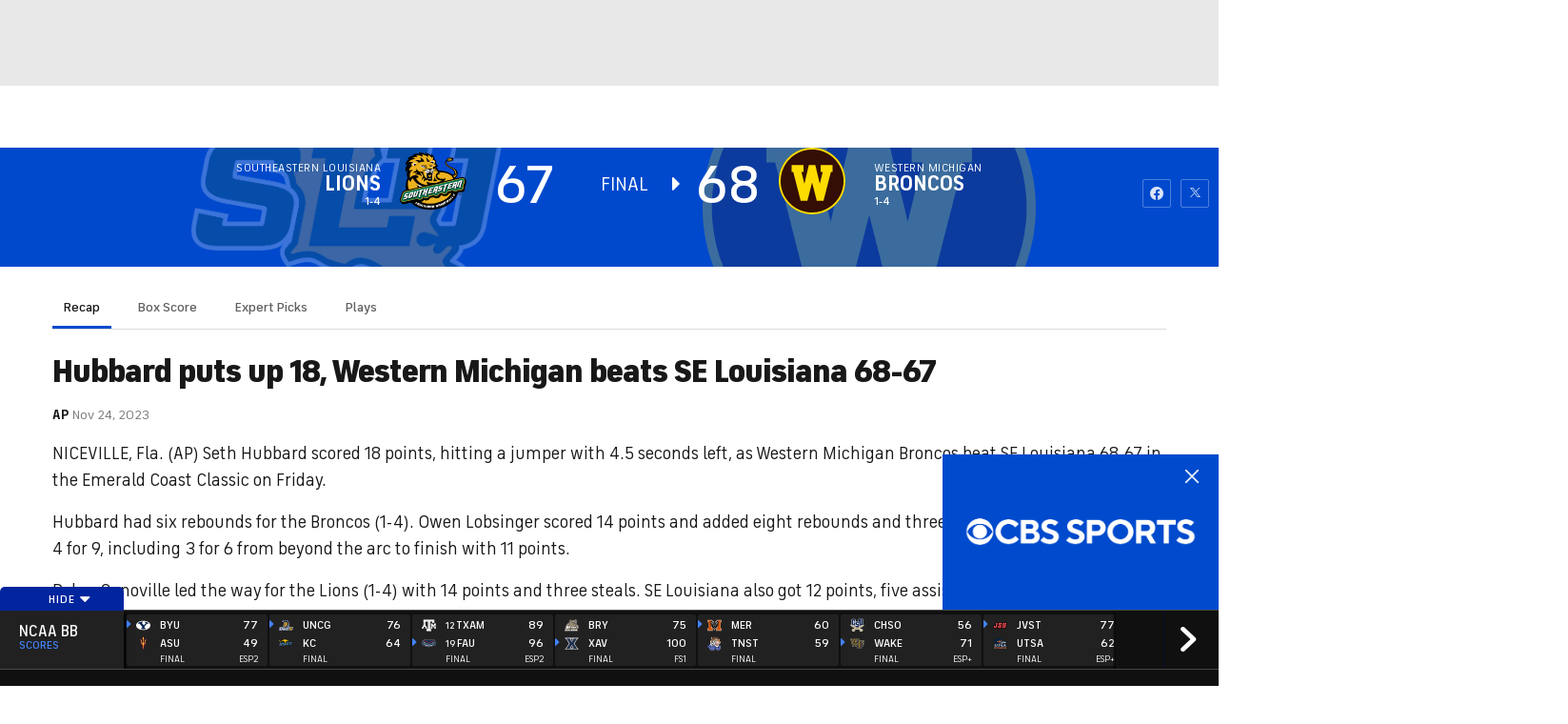

--- FILE ---
content_type: image/svg+xml
request_url: https://sports.cbsimg.net/fly/images/team-logos/alt/light/21168.svg
body_size: 2791
content:
<?xml version="1.0" encoding="UTF-8" standalone="no"?>
<svg width="250px" height="250px" viewBox="0 0 250 250" version="1.1" xmlns="http://www.w3.org/2000/svg" xmlns:xlink="http://www.w3.org/1999/xlink">
    <!-- Generator: Sketch 47.1 (45422) - http://www.bohemiancoding.com/sketch -->
    <title>SETON</title>
    <desc>Created with Sketch.</desc>
    <defs>
        <polygon id="path-1" points="0 249.969072 0 0.118041237 243.951097 0.118041237 243.951097 249.969072"></polygon>
    </defs>
    <g id="Page-1" stroke="none" stroke-width="1" fill="none" fill-rule="evenodd">
        <g id="SETON">
            <g id="pirateheadvector" transform="translate(3.000000, 0.000000)">
                <g id="Group-3">
                    <mask id="mask-2" fill="white">
                        <use xlink:href="#path-1"></use>
                    </mask>
                    <g id="Clip-2"></g>
                    <path d="M200.85627,199.554124 C189.557114,223.287113 168.484574,241.919588 157.829392,250 C140.275291,237.837113 118.560321,219.117526 107.81557,202.123196 C88.035097,203.835052 79.9764051,198.332474 74.3597722,192.464433 C67.2775949,185.86134 62.026962,170.089691 69.5981688,158.718557 C64.5915359,151.75 64.4695359,139.645876 69.597654,130.965464 C68.6206245,128.397423 68.2541097,125.708247 66.6665654,120.694845 C39.714346,119.841237 32.8457975,123.385052 9.40223629,148.938144 C8.54772152,141.969072 4.51863291,123.873711 7.44817722,110.179897 C7.44817722,110.179897 1.39605063,112.392784 0,111.891753 C0.976514768,96.1201031 0.610514768,75.8237113 21.2455021,56.9938144 C41.2874768,38.7051546 67.1555949,43.7896907 83.1499494,47.8242268 C98.8302954,15.9592784 123.879418,-1.6742268 165.324414,0.262371134 C209.197055,2.31340206 233.581612,38.1226804 238.829156,75.8237113 C240.674599,90.6015464 241.027215,112.747423 236.997612,124.729897 C239.317671,130.476289 243.347274,137.2 239.073156,150.893299 C244.201789,158.717526 244.144135,163.618041 243.835789,168.131443 C243.225274,177.057216 240.798143,179.495361 237.614819,184.884021 C231.259494,195.642268 215.997654,201.266495 200.85627,199.554124" id="Fill-1" fill="#9FA8AA" mask="url(#mask-2)"></path>
                </g>
                <path d="M196.360287,188.42732 C185.061131,212.160825 167.173975,227.691753 156.518278,235.771134 C138.964692,223.608763 122.621325,208.25 111.747882,190.811856 C99.43,194.640206 84.9892152,191.578866 81.5057806,185.79433 C73.6051224,179.413402 72.5807342,165.214948 80.8834262,158.648454 C75.6451477,151.598454 71.7370295,143.092268 79.8070464,130.842268 C78.2787004,128.460825 74.9311646,115.740722 74.9275612,110.660825 C47.9985063,109.464433 36.4800591,110.392784 15.8563966,127.707216 C15.7199831,119.390206 13.7211392,108.632474 21.9656624,98.7927835 C21.9656624,98.7927835 10.334481,100.498969 8.93791561,99.9984536 C12.1660253,81.5257732 20.223173,69.4623711 26.9244219,63.5149485 C47.2170886,45.5046392 76.7328523,53.8170103 88.7233418,59.3592784 C97.0687595,26.3829897 123.520624,6.1685567 164.930101,8.73505155 C205.2807,11.235567 224.752827,42.4386598 230.000886,80.1386598 C231.845814,94.9164948 230.511536,111.273711 227.080093,123.551031 C230.509992,131.773196 235.012667,140.279897 228.386574,150.998969 C232.464051,153.890722 235.012667,161.207732 235.012667,166.396907 C235.012667,172.053608 231.220371,178.670619 226.68784,182.98299 C218.192624,191.064948 198.654093,190.553608 196.360287,188.42732" id="Fill-4" fill="#FFFFFE"></path>
                <path d="M108.077586,98.5298969 C122.009266,96.5082474 137.076523,99.6072165 146.356245,102.224227 C144.509257,99.3015464 143.474059,95.5659794 141.743924,92.5262887 C128.827367,91.0376289 115.995232,93.4876289 108.077586,98.5298969 Z M180.483814,194.587113 C175.589916,206.003608 164.805527,215.523711 154.656878,223.219072 C137.939789,211.634536 124.639215,196.628866 113.611857,179.346907 C102.870709,185.350515 82.6619494,184.441237 82.7118819,171.034536 C82.7298987,166.241237 85.2733671,162.349485 89.6303629,160.874742 C88.8201181,163.616495 87.5429789,165.358247 88.2461519,168.725773 C90.1327764,177.749485 104.146304,171.571134 108.538819,167.340206 C106.481291,160.318041 103.424599,154.295361 102.543316,146.096392 C99.7326835,143.214433 95.7715443,141.485567 93.7809367,137.784021 C84.8723629,140.513402 90.559519,156.81134 100.237156,151.176804 C99.709519,153.092784 96.3280084,154.728866 93.3191899,154.871134 C80.6749451,155.465979 76.7812405,136.565979 89.6303629,133.165979 C84.9974515,124.932474 81.409519,113.511856 83.1731139,100.37732 C86.4012236,100.37732 89.6303629,100.37732 92.8579578,100.37732 C93.192557,97.7948454 91.9313755,93.0608247 91.9360084,89.2938144 C87.4889283,93.306701 82.2645485,99.2912371 73.48827,100.37732 C66.8045232,101.204639 59.5668861,99.4247423 52.7348861,99.9149485 C40.6671814,100.781443 32.2847004,105.497938 25.5247679,110.998454 C28.9742278,95.6721649 40.0072489,83.9386598 58.2691561,81.9046392 C46.2637384,76.3041237 32.6110633,81.206701 24.6023038,86.5226804 C23.2397131,87.4268041 21.7813755,88.8463918 20.45173,88.3701031 C24.2985907,79.8695876 27.809308,72.6536082 34.2871477,67.5881443 C51.3017722,54.2829897 73.4367932,67.1092784 93.3191899,70.3597938 C101.267207,38.9515464 121.700405,15.3469072 161.113612,18.1742268 C198.121823,20.8293814 213.303359,50.6170103 218.301241,86.5226804 C192.874793,78.1783505 159.73043,74.0030928 125.602346,77.2865979 C162.850439,81.3979381 195.118667,90.4943299 219.224219,107.765979 C216.015156,109.017526 211.934591,109.395361 208.155165,110.075258 C200.579325,121.269588 191.7073,131.165464 180.483814,138.707216 C168.284844,125.369072 160.166439,107.945876 152.351747,90.2175258 C150.731772,109.22268 149.716135,128.83299 148.66189,148.40567 C152.968954,149.480928 159.267139,148.561856 164.342751,148.867526 C163.616414,151.52732 161.690667,152.985052 161.113612,155.79433 C179.059451,153.819588 195.450692,170.346907 212.767485,168.263918 C218.034591,167.629381 220.206911,159.876289 216.456312,154.871134 C225.266051,153.97268 224.570599,168.786082 221.069148,173.343814 C218.001646,177.334536 210.08503,180.040722 202.620895,179.808763 C195.3673,179.583505 189.316203,176.163918 183.712439,174.26701 C177.262911,172.083505 170.460253,170.589691 163.881519,170.110825 C157.428388,169.640206 145.696312,169.069072 145.895013,175.191237 C146.088565,181.171649 155.564414,179.485567 160.191662,177.961856 C158.197451,180.924742 154.129755,184.930412 154.656878,190.430412 C155.71627,201.46701 174.290127,202.079381 180.483814,194.587113 L180.483814,194.587113 Z" id="Fill-5" fill="#1B5694"></path>
            </g>
        </g>
    </g>
</svg>

--- FILE ---
content_type: image/svg+xml
request_url: https://sports.cbsimg.net/fly/images/team-logos/alt/light/21151.svg
body_size: 8391
content:
<?xml version="1.0" encoding="UTF-8" standalone="no"?>
<svg width="250px" height="250px" viewBox="0 0 250 250" version="1.1" xmlns="http://www.w3.org/2000/svg" xmlns:xlink="http://www.w3.org/1999/xlink">
    <!-- Generator: Sketch 47.1 (45422) - http://www.bohemiancoding.com/sketch -->
    <title>DEL</title>
    <desc>Created with Sketch.</desc>
    <defs>
        <path d="M9.05412371,1.62155224 C9.18041237,1.61380597 9.30670103,1.61122388 9.43298969,1.61122388 C10.507732,1.61122388 11.5128866,1.903 12.2164948,2.64147761 C19.8582474,9.91264179 27.2731959,17.4394328 35.2190722,24.6486269 C27.0335052,25.0385224 29.9639175,34.2798209 32.9407216,38.3104627 C35.007732,41.5613134 39.0902062,40.3477313 41.6134021,40.2702687 C43.2087629,43.0847463 37.4149485,45.0238955 33.7087629,46.2090746 C27.5850515,43.4462388 18.8505155,41.664597 14.378866,37.7656418 C3.49484536,28.7283284 -1.19072165,14.8599254 4.14175258,3.98674627 C4.87371134,2.84804478 7.03092784,1.75323881 9.05412371,1.62155224 Z M66.7706186,21.1111642 C66.6159794,21.1111642 66.4613402,21.162806 66.2551546,21.2144478 C65.2757732,22.7895224 65.1984536,25.1392239 66.9510309,26.6368358 C67.1829897,25.1908657 67.0541237,23.8481791 67.5695876,22.5571343 C67.7938144,22.1827313 67.8247423,21.1085821 66.8737113,21.1085821 C66.8402062,21.1085821 66.806701,21.1085821 66.7706186,21.1111642 Z M36.0257732,28.0595672 C36.371134,27.8788209 36.6572165,27.8065224 36.8994845,27.8065224 C36.9716495,27.8065224 37.0386598,27.8142687 37.1030928,27.8271791 C37.9381443,27.9537015 38.0773196,29.0123582 37.9020619,29.4538955 C37.5103093,31.1038507 37.9407216,32.7073284 37.9536082,34.4863881 C35.5154639,32.9887761 35.1494845,30.1226567 36.0257732,28.0595672 Z" id="path-1"></path>
        <path d="M1.48969072,4.4721791 C5.18556701,5.39398507 11.7680412,5.42755224 15.4536082,6.66953731 C13.8685567,4.46959701 11.0309278,2.84546269 7.44072165,1.79455224 C7.21907216,1.69385075 6.95103093,1.64737313 6.65463918,1.63704478 C6.62628866,1.63704478 6.59793814,1.63704478 6.56958763,1.63704478 C4.49226804,1.63704478 1.04123711,3.56586567 1.48969072,4.4721791 Z" id="path-3"></path>
    </defs>
    <g id="Page-1" stroke="none" stroke-width="1" fill="none" fill-rule="evenodd">
        <g id="DEL">
            <g id="Delaware_Fightin'_Blue_Hens_logo" transform="translate(0.000000, 39.000000)">
                <g id="Group-13" transform="translate(0.000000, 0.495761)">
                    <path d="M160.262887,0.85518806 C153.615979,0.532426866 146.675258,1.4878 140.832474,4.29453134 C131.886598,7.8397403 125.726804,14.5867403 121.889175,21.8243373 C121.876289,21.4137851 121.845361,20.9954866 121.845361,20.5875164 C121.845361,15.7435164 122.56701,11.4779045 123.012887,10.0164418 C123.121134,9.66527761 123.17268,9.30378507 123.17268,8.94229254 C123.17268,8.01790448 122.822165,7.10384478 122.162371,6.41184478 C121.244845,5.45388955 119.884021,5.06657612 118.603093,5.40224776 C113.832474,6.64939701 111.5,8.66859104 107.96134,11.7283672 L105.92268,13.481606 C105.737113,13.6416955 105.546392,13.8327701 105.399485,14.0264269 C99.7164948,21.3208299 97.371134,26.5908746 96.5154639,31.5717254 C96.3608247,31.2825313 96.2113402,30.9778448 95.9768041,30.7299642 C94.9974227,29.6971284 93.507732,29.3278896 92.1597938,29.7875015 C86.2268041,31.8066955 82.8041237,37.8152179 82.5206186,46.697606 C82.5128866,46.8060537 82.5103093,46.9093373 82.5103093,47.0203672 C82.5103093,48.2907552 82.9561856,49.5559791 83.435567,50.7928 C75.2860825,51.8901881 68.1340206,55.1513672 63.8041237,59.9101582 C63.1829897,60.5944119 62.8530928,61.4749045 62.8530928,62.3760537 C62.8530928,62.7607851 62.9149485,63.1506806 63.0386598,63.5302478 C63.6520619,65.3661134 64.814433,66.4609194 66.1804124,67.1477552 C59.6237113,72.820606 57.6340206,77.866009 57.6340206,81.8630836 C57.6340206,84.1766358 58.306701,86.0899642 59.1134021,87.6314716 C53.7706186,90.151591 46.9149485,92.8679493 37.0335052,96.7333373 C27.4716495,100.487696 22.9304124,107.562621 22.6726804,112.907546 C22.6623711,113.062472 22.6623711,113.217397 22.6623711,113.372322 C22.6623711,115.825307 23.6572165,117.813516 25.3453608,118.846352 C23.1134021,120.085755 20.8402062,121.325158 18.6108247,122.461278 C9.40721649,127.186501 6.52319588,126.515158 6.49484536,126.489337 L6.42525773,126.489337 C4.94329897,125.972919 3.42268041,126.127845 2.2371134,127.599636 C1.62628866,128.348442 1.28865979,129.200531 1.28865979,130.052621 C1.28865979,130.853069 1.59020619,131.653516 2.23969072,132.299039 C2.24484536,132.299039 2.26804124,132.32486 2.27061856,132.32486 C2.90463918,132.944561 13.3247423,143.092173 24.0386598,144.796352 C27.7371134,145.390233 33.0953608,145.390233 37.814433,145.209487 C37.6494845,145.855009 37.564433,146.500531 37.564433,147.146054 C37.564433,148.979337 38.257732,150.812621 39.6030928,152.413516 C44.371134,158.094113 52.9561856,161.140979 65.8427835,161.683218 C74.4072165,162.04471 83.3505155,162.122173 87.5592784,162.147994 C88.4484536,163.697248 90,165.530531 92.8092784,167.286352 C97.2396907,170.075009 105.958763,169.713516 122.902062,166.07277 C137.554124,162.8968 145.17268,158.946203 149.167526,155.744412 C157.621134,158.739636 182.018041,167.105606 192.21134,167.467099 C206.670103,168.009337 215.742268,163.516501 218.036082,159.126949 C218.912371,157.396949 218.835052,155.537845 217.778351,154.117696 C217.262887,153.446352 215.690722,151.897099 212.623711,152.490979 C211.695876,152.439337 209.840206,151.07083 207.701031,149.030979 C213.087629,149.676501 218.190722,150.296203 218.525773,150.347845 C219.170103,150.554412 234.659794,155.486203 234.659794,155.486203 C234.685567,155.537845 234.71134,155.537845 234.78866,155.537845 C234.814433,155.537845 241.670103,158.326501 245.046392,153.807845 C246.412371,151.974561 248.113402,149.960531 247.572165,143.195457 C247.572165,143.221278 246.902062,139.55471 246.902062,139.580531 L245.716495,135.862322 C241.412371,123.829785 232.005155,117.477845 221.231959,110.9968 C219.092784,109.705755 217.056701,108.466352 215.123711,107.226949 C216.051546,105.032173 216.850515,102.501725 216.850515,99.7130687 C216.850515,98.4736657 216.695876,97.2084418 216.360825,95.9070687 C216.231959,95.5223373 216.07732,95.1556806 215.845361,94.822591 C215.793814,94.7425463 215.793814,94.7244716 215.742268,94.6573373 C217.262887,93.2475164 219.530928,90.6964119 220.742268,84.9796657 C220.768041,84.9280239 220.768041,84.8712179 220.793814,84.816994 C220.768041,84.845397 220.768041,84.8712179 220.768041,84.902203 C221.953608,80.6159343 222.520619,76.0120687 222.520619,71.2403672 C222.520619,45.9333075 206.231959,16.0327104 177.951031,5.06657612 C173.270619,2.7736806 166.909794,1.17536716 160.262887,0.85518806" id="Fill-1" fill="#FBDC00"></path>
                    <path d="M160.262887,0.85518806 C153.615979,0.532426866 146.675258,1.4878 140.832474,4.29453134 C131.886598,7.8397403 125.726804,14.5867403 121.889175,21.8243373 C121.876289,21.4137851 121.845361,20.9954866 121.845361,20.5875164 C121.845361,15.7435164 122.56701,11.4779045 123.012887,10.0164418 C123.121134,9.66527761 123.17268,9.30378507 123.17268,8.94229254 C123.17268,8.01790448 122.822165,7.10384478 122.162371,6.41184478 C121.244845,5.45388955 119.884021,5.06657612 118.603093,5.40224776 C113.832474,6.64939701 111.5,8.66859104 107.96134,11.7283672 L105.92268,13.481606 C105.737113,13.6416955 105.546392,13.8327701 105.399485,14.0264269 C99.7164948,21.3208299 97.371134,26.5908746 96.5154639,31.5717254 C96.3608247,31.2825313 96.2113402,30.9778448 95.9768041,30.7299642 C94.9974227,29.6971284 93.507732,29.3278896 92.1597938,29.7875015 C86.2268041,31.8066955 82.8041237,37.8152179 82.5206186,46.697606 C82.5128866,46.8060537 82.5103093,46.9093373 82.5103093,47.0203672 C82.5103093,48.2907552 82.9561856,49.5559791 83.435567,50.7928 C75.2860825,51.8901881 68.1340206,55.1513672 63.8041237,59.9101582 C63.1829897,60.5944119 62.8530928,61.4749045 62.8530928,62.3760537 C62.8530928,62.7607851 62.9149485,63.1506806 63.0386598,63.5302478 C63.6520619,65.3661134 64.814433,66.4609194 66.1804124,67.1477552 C59.6237113,72.820606 57.6340206,77.866009 57.6340206,81.8630836 C57.6340206,84.1766358 58.306701,86.0899642 59.1134021,87.6314716 C53.7706186,90.151591 46.9149485,92.8679493 37.0335052,96.7333373 C27.4716495,100.487696 22.9304124,107.562621 22.6726804,112.907546 C22.6623711,113.062472 22.6623711,113.217397 22.6623711,113.372322 C22.6623711,115.825307 23.6572165,117.813516 25.3453608,118.846352 C23.1134021,120.085755 20.8402062,121.325158 18.6108247,122.461278 C9.40721649,127.186501 6.52319588,126.515158 6.49484536,126.489337 L6.42525773,126.489337 C4.94329897,125.972919 3.42268041,126.127845 2.2371134,127.599636 C1.62628866,128.348442 1.28865979,129.200531 1.28865979,130.052621 C1.28865979,130.853069 1.59020619,131.653516 2.23969072,132.299039 C2.24484536,132.299039 2.26804124,132.32486 2.27061856,132.32486 C2.90463918,132.944561 13.3247423,143.092173 24.0386598,144.796352 C27.7371134,145.390233 33.0953608,145.390233 37.814433,145.209487 C37.6494845,145.855009 37.564433,146.500531 37.564433,147.146054 C37.564433,148.979337 38.257732,150.812621 39.6030928,152.413516 C44.371134,158.094113 52.9561856,161.140979 65.8427835,161.683218 C74.4072165,162.04471 83.3505155,162.122173 87.5592784,162.147994 C88.4484536,163.697248 90,165.530531 92.8092784,167.286352 C97.2396907,170.075009 105.958763,169.713516 122.902062,166.07277 C137.554124,162.8968 145.17268,158.946203 149.167526,155.744412 C157.621134,158.739636 182.018041,167.105606 192.21134,167.467099 C206.670103,168.009337 215.742268,163.516501 218.036082,159.126949 C218.912371,157.396949 218.835052,155.537845 217.778351,154.117696 C217.262887,153.446352 215.690722,151.897099 212.623711,152.490979 C211.695876,152.439337 209.840206,151.07083 207.701031,149.030979 C213.087629,149.676501 218.190722,150.296203 218.525773,150.347845 C219.170103,150.554412 234.659794,155.486203 234.659794,155.486203 C234.685567,155.537845 234.71134,155.537845 234.78866,155.537845 C234.814433,155.537845 241.670103,158.326501 245.046392,153.807845 C246.412371,151.974561 248.113402,149.960531 247.572165,143.195457 C247.572165,143.221278 246.902062,139.55471 246.902062,139.580531 L245.716495,135.862322 C241.412371,123.829785 232.005155,117.477845 221.231959,110.9968 C219.092784,109.705755 217.056701,108.466352 215.123711,107.226949 C216.051546,105.032173 216.850515,102.501725 216.850515,99.7130687 C216.850515,98.4736657 216.695876,97.2084418 216.360825,95.9070687 C216.231959,95.5223373 216.07732,95.1556806 215.845361,94.822591 C215.793814,94.7425463 215.793814,94.7244716 215.742268,94.6573373 C217.262887,93.2475164 219.530928,90.6964119 220.742268,84.9796657 C220.768041,84.9280239 220.768041,84.8712179 220.793814,84.816994 C220.768041,84.845397 220.768041,84.8712179 220.768041,84.902203 C221.953608,80.6159343 222.520619,76.0120687 222.520619,71.2403672 C222.520619,45.9333075 206.231959,16.0327104 177.951031,5.06657612 C173.270619,2.7736806 166.909794,1.17536716 160.262887,0.85518806" id="Fill-3" fill="#FBDC00"></path>
                    <path d="M160.262887,0.85518806 C153.615979,0.532426866 146.675258,1.4878 140.832474,4.29453134 C131.886598,7.8397403 125.726804,14.5867403 121.889175,21.8243373 C121.876289,21.4137851 121.845361,20.9954866 121.845361,20.5875164 C121.845361,15.7435164 122.56701,11.4779045 123.012887,10.0164418 C123.121134,9.66527761 123.17268,9.30378507 123.17268,8.94229254 C123.17268,8.01790448 122.822165,7.10384478 122.162371,6.41184478 C121.244845,5.45388955 119.884021,5.06657612 118.603093,5.40224776 C113.832474,6.64939701 111.5,8.66859104 107.96134,11.7283672 L105.92268,13.481606 C105.737113,13.6416955 105.546392,13.8327701 105.399485,14.0264269 C99.7164948,21.3208299 97.371134,26.5908746 96.5154639,31.5717254 C96.3608247,31.2825313 96.2113402,30.9778448 95.9768041,30.7299642 C94.9974227,29.6971284 93.507732,29.3278896 92.1597938,29.7875015 C86.2268041,31.8066955 82.8041237,37.8152179 82.5206186,46.697606 C82.5128866,46.8060537 82.5103093,46.9093373 82.5103093,47.0203672 C82.5103093,48.2907552 82.9561856,49.5559791 83.435567,50.7928 C75.2860825,51.8901881 68.1340206,55.1513672 63.8041237,59.9101582 C63.1829897,60.5944119 62.8530928,61.4749045 62.8530928,62.3760537 C62.8530928,62.7607851 62.9149485,63.1506806 63.0386598,63.5302478 C63.6520619,65.3661134 64.814433,66.4609194 66.1804124,67.1477552 C59.6237113,72.820606 57.6340206,77.866009 57.6340206,81.8630836 C57.6340206,84.1766358 58.306701,86.0899642 59.1134021,87.6314716 C53.7706186,90.151591 46.9149485,92.8679493 37.0335052,96.7333373 C27.4716495,100.487696 22.9304124,107.562621 22.6726804,112.907546 C22.6623711,113.062472 22.6623711,113.217397 22.6623711,113.372322 C22.6623711,115.825307 23.6572165,117.813516 25.3453608,118.846352 C23.1134021,120.085755 20.8402062,121.325158 18.6108247,122.461278 C9.40721649,127.186501 6.52319588,126.515158 6.49484536,126.489337 L6.42525773,126.489337 C4.94329897,125.972919 3.42268041,126.127845 2.2371134,127.599636 C1.62628866,128.348442 1.28865979,129.200531 1.28865979,130.052621 C1.28865979,130.853069 1.59020619,131.653516 2.23969072,132.299039 C2.24484536,132.299039 2.26804124,132.32486 2.27061856,132.32486 C2.90463918,132.944561 13.3247423,143.092173 24.0386598,144.796352 C27.7371134,145.390233 33.0953608,145.390233 37.814433,145.209487 C37.6494845,145.855009 37.564433,146.500531 37.564433,147.146054 C37.564433,148.979337 38.257732,150.812621 39.6030928,152.413516 C44.371134,158.094113 52.9561856,161.140979 65.8427835,161.683218 C74.4072165,162.04471 83.3505155,162.122173 87.5592784,162.147994 C88.4484536,163.697248 90,165.530531 92.8092784,167.286352 C97.2396907,170.075009 105.958763,169.713516 122.902062,166.07277 C137.554124,162.8968 145.17268,158.946203 149.167526,155.744412 C157.621134,158.739636 182.018041,167.105606 192.21134,167.467099 C206.670103,168.009337 215.742268,163.516501 218.036082,159.126949 C218.912371,157.396949 218.835052,155.537845 217.778351,154.117696 C217.262887,153.446352 215.690722,151.897099 212.623711,152.490979 C211.695876,152.439337 209.840206,151.07083 207.701031,149.030979 C213.087629,149.676501 218.190722,150.296203 218.525773,150.347845 C219.170103,150.554412 234.659794,155.486203 234.659794,155.486203 C234.685567,155.537845 234.71134,155.537845 234.78866,155.537845 C234.814433,155.537845 241.670103,158.326501 245.046392,153.807845 C246.412371,151.974561 248.113402,149.960531 247.572165,143.195457 C247.572165,143.221278 246.902062,139.55471 246.902062,139.580531 L245.716495,135.862322 C241.412371,123.829785 232.005155,117.477845 221.231959,110.9968 C219.092784,109.705755 217.056701,108.466352 215.123711,107.226949 C216.051546,105.032173 216.850515,102.501725 216.850515,99.7130687 C216.850515,98.4736657 216.695876,97.2084418 216.360825,95.9070687 C216.231959,95.5223373 216.07732,95.1556806 215.845361,94.822591 C215.793814,94.7425463 215.793814,94.7244716 215.742268,94.6573373 C217.262887,93.2475164 219.530928,90.6964119 220.742268,84.9796657 C220.768041,84.9280239 220.768041,84.8712179 220.793814,84.816994 C220.768041,84.845397 220.768041,84.8712179 220.768041,84.902203 C221.953608,80.6159343 222.520619,76.0120687 222.520619,71.2403672 C222.520619,45.9333075 206.231959,16.0327104 177.951031,5.06657612 C173.270619,2.7736806 166.909794,1.17536716 160.262887,0.85518806 Z" id="Stroke-5" stroke="#020303" stroke-width="2.57731959"></path>
                    <path d="M155.639175,4.51659104 C163.456186,4.1576806 171.365979,5.85927761 176.520619,8.42845672 C208.909794,20.9102776 224.115979,59.4892776 217.208763,84.0707701 C214.966495,94.8587403 209.064433,91.2980388 212.82732,96.8650239 C213.884021,100.771725 212.569588,104.670681 210.404639,108.543815 C222.492268,116.806501 235.997423,122.099785 241.899485,137.179188 C243.085052,140.897397 243.188144,140.897397 243.523196,143.531128 C244.734536,156.699785 235.765464,152.000382 235.765464,152.000382 L219.322165,146.75874 L198.652062,144.254113 C198.652062,144.254113 208.136598,157.13874 213.239691,156.080084 C218.342784,155.047248 212.440722,164.549337 192.337629,163.826352 C181.373711,163.439039 150.837629,152.465158 148.371134,151.561427 C145.904639,154.091875 139.268041,158.791278 122.128866,162.483666 C113.056701,164.446054 99.3685567,167.105606 94.7396907,164.187845 C90.1108247,161.295904 90.0335052,158.507248 90.0335052,158.507248 C90.0335052,158.507248 77.6958763,158.533069 65.9974227,158.016651 C54.2963918,157.526054 46.4304124,154.866501 42.3943299,150.063815 C39.3865979,146.500531 42.5025773,142.679039 47.2396907,140.949039 C40.4690722,141.56874 30.1005155,142.085158 24.6082474,141.207248 C14.8247423,139.632173 4.80670103,129.691128 4.80670103,129.691128 C4.80670103,129.691128 7.4742268,132.273218 20.2706186,125.71471 C33.0670103,119.156203 47.0902062,110.170531 47.0902062,110.170531 C47.0902062,110.170531 34.7860825,111.100084 29.7087629,115.231427 C24.6314433,119.336949 23.5953608,105.935904 38.3608247,100.152024 C52.2912371,94.6857403 59.878866,91.6517851 66.0515464,88.1814567 C66.0721649,88.1453075 66.0876289,88.1117403 66.1082474,88.075591 C65.257732,88.1117403 64.1417526,88.3028149 63.5360825,87.8070537 C58.5927835,81.788203 62.4201031,75.1057552 68.8556701,69.6472179 C71.121134,67.7338896 73.7216495,66.1639791 76.5721649,64.7515761 C73.3814433,64.0647403 67.5927835,65.6682179 66.5,62.3760537 C70.6701031,57.7954269 78.6185567,54.4051433 87.8685567,54.0539791 C88.6520619,52.551203 86.0206186,48.6651582 86.1623711,46.8783522 C86.3273196,41.4017403 87.9845361,35.0678746 93.3298969,33.2526657 C92.4278351,35.5249045 97.9613402,42.258994 100.020619,43.3873672 C99.3530928,33.6993672 98.9716495,28.2124269 108.275773,16.2754269 C113.219072,12.0898597 114.853093,10.1636209 119.520619,8.94229254 C118.744845,11.4675761 116.291237,25.7671881 121.036082,35.0368896 C122.770619,25.7852627 128.987113,12.8541582 142.273196,7.64350149 C146.28866,5.68627761 150.948454,4.73090448 155.639175,4.51659104" id="Fill-7" fill="#010202"></path>
                    <path d="M204.149485,109.130207 C203.298969,109.104387 203.041237,109.672446 202.525773,110.008118 C198.659794,112.254536 193.634021,111.402446 189.533505,110.34379 C189.087629,115.069013 191.030928,122.789461 180.190722,125.371551 C174.685567,126.714237 191.030928,129.709461 188.976804,131.826775 C179.275773,127.721252 160.087629,122.427969 151.404639,118.193342 C134.520619,114.087819 120.780928,109.749909 103.329897,114.707521 C101.025773,115.611252 98.6391753,117.599461 98.7396907,120.207372 C97.9896907,128.470058 113.079897,137.946327 128.716495,143.342894 C129.451031,143.110506 128.407216,142.3617 129.404639,141.948566 C132.453608,142.594088 134.907216,144.814685 138.185567,145.924984 C155.60567,152.560954 174.976804,158.267372 193.840206,161.546625 C197.551546,161.3917 202.757732,162.656924 205.154639,160.152297 C194.407216,159.532596 181.291237,154.859013 172.60567,151.063342 C162.319588,145.408566 152.662371,141.432148 148.559278,131.69767 C143.891753,131.620207 141.510309,134.099013 137.030928,133.324387 C136.283505,132.85961 135.773196,131.800954 136.474227,131.12961 C146,128.547521 155.943299,128.934834 165.381443,128.986476 C166.036082,129.270506 168.81701,129.012297 167.118557,130.096775 C162.515464,130.845581 157.706186,130.458267 153.492268,131.646028 C154.064433,132.472297 154.108247,133.608416 155.054124,134.150655 C178.412371,144.272446 205.876289,136.990954 237.757732,148.636178 C241.28866,132.653043 221.778351,118.244984 204.149485,109.130207" id="Fill-9" fill="#FBDC00"></path>
                    <path d="M150.806701,79.0847552 C148.783505,79.2138597 146.626289,80.3112478 145.89433,81.4473672 C140.561856,92.3231284 145.247423,106.191531 156.131443,115.228845 C160.603093,119.1278 169.337629,120.909442 175.46134,123.672278 C179.167526,122.484516 184.96134,120.547949 183.365979,117.733472 C180.842784,117.810934 176.760309,119.024516 174.693299,115.771084 C171.716495,111.743024 168.786082,102.499143 176.971649,102.11183 C169.025773,94.9000537 161.610825,87.3732627 153.969072,80.1046806 C153.18299,79.280994 152.020619,79.0098746 150.806701,79.0847552 M208.523196,98.5743672 C208.368557,98.5743672 208.213918,98.626009 208.007732,98.6776507 C207.028351,100.252725 206.951031,102.602427 208.703608,104.100039 C208.935567,102.654069 208.806701,101.311382 209.322165,100.020337 C209.554124,99.6330239 209.579897,98.4969045 208.523196,98.5743672 M178.85567,105.2878 C178.57732,105.236158 178.226804,105.2878 177.778351,105.520188 C176.902062,107.58586 177.268041,110.451979 179.706186,111.949591 C179.693299,110.167949 179.262887,108.567054 179.654639,106.914516 C179.829897,106.475561 179.690722,105.416904 178.85567,105.2878" id="Fill-11" fill="#FEFEFE"></path>
                </g>
                <g id="Group-16" transform="translate(141.752577, 77.958448)">
                    <mask id="mask-2" fill="white">
                        <use xlink:href="#path-1"></use>
                    </mask>
                    <g id="Clip-15"></g>
                    <polygon id="Fill-14" fill="#FEFEFE" mask="url(#mask-2)" points="-10.9510309 59.1221045 80.5876289 59.1221045 80.5876289 -11.2992239 -10.9510309 -11.2992239"></polygon>
                </g>
                <g id="Group-21" transform="translate(12.886598, 8.242030)">
                    <path d="M170.190722,135.802934 C161.71134,135.221964 154.824742,133.169203 149.585052,132.144113 C157.257732,137.721427 167.054124,142.023188 177.945876,145.785293 C176.427835,142.3098 173.68299,138.767173 170.190722,135.802934" id="Fill-17" fill="#AF1F2D"></path>
                    <path d="M128.858247,142.722934 L120.89433,142.134218 L112.131443,140.992934 C95.1314433,137.68786 80.3298969,129.993233 71.3969072,120.955919 C69.4484536,118.94189 64.5154639,120.852636 61.3479381,120.052188 C60.806701,119.538352 60.4690722,119.055501 60.4561856,118.639785 C60.3917526,116.442427 63.4716495,113.132188 63.4716495,113.132188 C63.4716495,113.132188 59.9304124,113.398143 55.0025773,112.8998 C49.7061856,112.36789 48.5798969,110.320293 49.0438144,108.086785 C49.4175258,106.294815 50.5489691,105.551173 53.371134,103.686904 C53.3273196,103.575875 53.2886598,103.439024 53.4046392,103.663666 C59.3015464,100.782054 65.443299,100.924069 70.621134,98.9126209 C70.0618557,98.8196657 69.6108247,98.597606 69.0515464,98.4994866 C68.5902062,97.5441134 69.3659794,96.3305313 70.5824742,95.6591881 C72.7938144,94.5798746 75.8298969,94.4791731 78.2835052,94.6082776 C77.5721649,93.4902328 75.9252577,92.5658448 77.1701031,91.2567254 C79.6185567,90.6499343 81.8840206,91.4478 84.1829897,91.6053075 C83.1623711,90.554397 82.6056701,89.4053672 83.9896907,88.3854418 C88.4716495,88.0936657 92.9793814,90.3271731 96.1185567,92.2069343 C93.0231959,83.3710239 87.8324742,73.9773821 90.0154639,65.4306657 C92.0773196,60.1657851 93.6701031,53.0908597 109.842784,50.4829493 C117.935567,49.8735761 127.53866,53.129591 135.626289,59.3782478 C147.969072,69.9932179 157.21134,80.9206209 168.028351,92.2689045 C171.891753,94.9491134 174.963918,98.1044269 181.046392,99.694994 C183.391753,99.9480388 186.082474,100.55483 188.201031,99.2792776 C191.162371,96.5655015 190.255155,93.2836657 191.226804,90.3452478 C192.386598,86.7432328 185.925258,89.6455015 183.579897,87.2880537 C180.778351,86.8103672 177.543814,78.7413373 177.298969,84.5794418 C174.528351,85.5683821 175.32732,82.9862925 173.909794,82.537009 C173.430412,82.9527254 172.18299,83.2083522 171.597938,82.6996806 C167.345361,72.5288299 158.726804,64.3022925 151.600515,55.9802179 C150.966495,55.376009 148.742268,54.6710985 149.708763,53.8448299 C169.458763,59.2594716 174.974227,72.7457254 186.10567,82.9811284 C187.610825,84.6698149 190.737113,85.8162627 194.14433,84.383203 C196.873711,82.2426507 199.520619,79.5934269 199.920103,76.8848149 C201.639175,58.2240537 199.371134,36.2814567 182.497423,19.8671134 C176.773196,10.8298 161.68299,0.263889552 141.907216,0.431725373 C133.71134,1.1676209 127.680412,4.61471045 123.180412,8.37681493 C113.987113,16.5775313 112.610825,25.3824567 110.118557,33.9937254 C106.896907,34.7631881 106.443299,32.9118299 105.81701,31.8247701 C103.824742,24.5561881 99.0850515,17.6826657 102.389175,7.43177015 C94.3324742,14.4524716 90.6365979,25.5812776 90.943299,33.6219045 C90.4278351,35.7263075 93.6572165,38.8506358 89.4536082,39.7156358 C85.5051546,38.6311582 79.2525773,35.1995612 78.6597938,31.2360537 C73.5154639,36.8417701 78.6340206,42.460397 78.6082474,46.9893821 C71.056701,48.0118896 62.3943299,49.8968149 57.7603093,54.1107851 C61.6030928,54.2682925 65.5438144,53.5633821 69.0850515,54.5187552 C69.3015464,57.4210239 63.9793814,58.0923672 61.4252577,59.8791731 C54.943299,64.1576955 47.8427835,74.868203 55.1623711,78.1190537 C55.2525773,77.7162478 59.6778351,65.8928597 68.4871134,62.7375463 C69.2087629,61.748606 67.7989691,65.6191582 68.5154639,66.7320388 C63.9639175,70.9253522 61.0721649,75.100591 59.2603093,79.6140836 C57.3195876,82.0309194 54.0051546,84.9228597 48.4278351,87.0530836 C36.9201031,91.4529642 31.378866,93.4928149 27.185567,94.6934866 C22.9871134,95.8941582 21.7010309,97.1619642 19.1108247,99.116606 C16.5231959,101.07383 15.6340206,104.934054 15.6340206,104.934054 C15.6340206,104.934054 21.0773196,100.371501 32.878866,99.867994 C37.6314433,99.6614269 43.0515464,101.95174 43.0515464,101.95174 C43.0515464,101.95174 38.0927835,103.963188 32.3865979,107.916367 C26.3659794,112.094188 25.6752577,112.762949 22.6958763,114.673696 C19.5773196,116.669651 14.4561856,119.083904 12.3685567,120.124487 C10.2835052,121.162487 0.845360825,124.080248 0.845360825,124.080248 C0.845360825,124.080248 3.28350515,127.38274 10.7963918,128.609233 C15.1546392,129.319307 21.8247423,129.327054 25.5309278,129.481979 C29.2396907,129.639487 39.6237113,129.897696 41.2087629,129.778919 C42.7886598,129.654979 40.4793814,132.854188 37.1365979,135.361397 C33.5,138.088084 33.9948454,142.870113 40.9149485,144.535561 C47.8402062,146.195845 52.2783505,146.944651 60.1907216,146.335278 C68.1082474,145.728487 78.1597938,145.839516 78.1597938,145.839516 C78.1597938,145.839516 77.2190722,151.576919 83.6185567,153.281099 C90.0154639,154.993024 102.110825,152.984158 111.043814,150.980457 C118.925258,149.214307 126.762887,144.127591 128.497423,142.955322 C128.899485,142.975979 129.131443,142.929501 128.85567,142.710024" id="Fill-19" fill="#149FD9"></path>
                </g>
                <g id="Group-24" transform="translate(193.298969, 114.107701)">
                    <mask id="mask-4" fill="white">
                        <use xlink:href="#path-3"></use>
                    </mask>
                    <g id="Clip-23"></g>
                    <polygon id="Fill-22" fill="#020303" mask="url(#mask-4)" points="-11.435567 19.5825672 28.3402062 19.5825672 28.3402062 -11.273403 -11.435567 -11.273403"></polygon>
                </g>
                <g id="Group-29" transform="translate(64.432990, 62.465910)">
                    <path d="M135.520619,53.2793522 C133.451031,53.2251284 129.902062,55.1952627 130.35567,56.1144866 C134.051546,57.0362925 140.634021,57.0698597 144.319588,58.3118448 C142.734536,56.1119045 139.899485,54.4877701 136.306701,53.4368597 C136.085052,53.3361582 135.81701,53.2870985 135.520619,53.2793522 L135.520619,53.2793522 Z" id="Stroke-25" stroke="#020303" stroke-width="0.773195876"></path>
                    <path d="M63.1737113,2.04888806 C61.0293814,1.93011194 58.7536082,2.19090299 56.3335052,2.96552985 C40.0886598,8.28721642 43.557732,19.8446493 47.0912371,30.6920075 C48.2175258,33.7207985 51.4082474,39.8067836 51.8231959,42.7761866 C47.7819588,40.452306 42.9469072,39.3161866 37.9443299,37.8185746 C38.8231959,39.6260373 40.9391753,40.0133507 40.5912371,41.7691716 C38.9881443,41.9757388 37.3876289,41.1494701 36.2871134,40.6330522 C35.8670103,40.8396194 29.8902062,38.9030522 30.8670103,39.8584254 C29.8231959,42.2855896 31.2304124,42.4663358 28.4958763,42.8278284 C27.5087629,42.905291 19.1402062,42.6987239 23.356701,43.6024552 C24.2561856,44.0672313 28.0963918,46.2878284 27.3335052,47.1915597 C21.9340206,48.4051418 13.9649485,48.5858881 8.54742268,50.1351418 C7.05773196,50.4966343 -1.57371134,51.9426045 0.367010309,55.2218582 C5.10927835,56.9002164 11.4237113,57.1067836 16.485567,55.5575299 C22.4675258,58.0105149 12.4907216,60.3602164 13.807732,62.7099179 C15.7793814,63.2521567 20.2896907,61.9094701 22.2484536,61.7287239 C24.7201031,62.5808134 25.6634021,65.5502164 27.1865979,66.9187239 C36.3128866,76.2142463 50.1530928,82.9276791 68.2484536,85.3032015 C52.5190722,80.7587239 37.5293814,75.1297687 30.614433,65.8084254 C27.606701,61.3672313 22.807732,53.3369328 30.0061856,49.1281269 C54.3257732,42.0532015 67.6659794,48.5084254 84.2716495,52.0458881 C77.1453608,45.8230522 73.6505155,32.9565 74.1634021,27.5212015 C74.0731959,24.3194104 74.178866,16.4517836 84.9005155,14.5642761 C79.3180412,10.2392761 72.4701031,2.56272388 63.1737113,2.04888806" id="Fill-27" fill="#04549E"></path>
                </g>
            </g>
        </g>
    </g>
</svg>

--- FILE ---
content_type: image/svg+xml
request_url: https://sports.cbsimg.net/fly/images/team-logos/alt/light/21387.svg
body_size: 9839
content:
<?xml version="1.0" encoding="UTF-8" standalone="no"?>
<svg width="250px" height="250px" viewBox="0 0 250 250" version="1.1" xmlns="http://www.w3.org/2000/svg" xmlns:xlink="http://www.w3.org/1999/xlink">
    <!-- Generator: Sketch 47.1 (45422) - http://www.bohemiancoding.com/sketch -->
    <title>ALST</title>
    <desc>Created with Sketch.</desc>
    <defs></defs>
    <g id="Page-1" stroke="none" stroke-width="1" fill="none" fill-rule="evenodd">
        <g id="ALST">
            <g id="alabama_state_hornets" transform="translate(0.000000, 35.000000)">
                <path d="M194.329897,6.68571429 C191.752577,5.91428571 185.56701,4.62857143 182.731959,5.65714286 C166.752577,11.8285714 155.670103,49.8857143 155.670103,49.8857143 C155.670103,49.8857143 143.041237,41.4 123.195876,50.1428571 C123.195876,50.1428571 93.0412371,28.0285714 66.2371134,22.1142857 C55.1546392,19.5428571 44.0721649,22.3714286 36.3402062,30.3428571 C26.8041237,30.3428571 -4.3814433,51.9428571 1.80412371,79.9714286 C2.31958763,82.8 5.41237113,82.8 7.21649485,81.7714286 C31.9587629,71.2285714 47.1649485,64.2857143 77.3195876,60.9428571 C77.3195876,60.9428571 67.5257732,63.5142857 62.8865979,71.4857143 C62.8865979,71.4857143 64.6907216,72.5142857 63.9175258,74.5714286 C60.3092784,80.7428571 56.185567,86.4 54.6391753,93.3428571 C55.4123711,93.8571429 56.7010309,94.6285714 56.7010309,95.6571429 C55.1546392,103.114286 52.8350515,111.857143 55.9278351,119.571429 C57.2164948,120.085714 58.5051546,120.085714 59.5360825,120.857143 C61.3402062,126.771429 62.628866,132.685714 65.9793814,137.571429 C66.7525773,137.828571 67.7835052,137.571429 68.2989691,138.342857 C70.3608247,141.171429 70.1030928,145.285714 73.1958763,147.6 C75.257732,147.6 76.2886598,149.4 78.0927835,150.171429 L88.1443299,155.828571 C101.28866,162.514286 108.247423,157.628571 108.247423,157.628571 C108.247423,157.628571 94.0721649,158.142857 92.7835052,147.857143 C92.2680412,146.314286 91.4948454,136.285714 93.556701,128.828571 C94.3298969,125.742857 99.4845361,119.057143 99.4845361,119.057143 C99.4845361,119.057143 111.082474,133.457143 111.340206,143.485714 C110.56701,145.542857 110.309278,147.6 110.56701,149.914286 C110.56701,151.714286 112.628866,152.742857 112.628866,154.542857 C111.85567,160.714286 107.731959,165.085714 104.381443,169.971429 C104.896907,170.228571 105.927835,170.228571 106.701031,169.971429 C109.793814,169.2 112.628866,167.914286 114.690722,165.342857 C116.494845,163.028571 117.783505,161.228571 120.103093,161.742857 C121.134021,158.142857 119.587629,154.028571 121.649485,150.942857 C122.42268,149.914286 123.453608,148.885714 123.453608,148.628571 C124.484536,144.771429 118.556701,130.885714 118.556701,130.885714 C118.556701,128.057143 119.072165,127.285714 120.618557,126.257143 C128.865979,133.2 137.113402,150.171429 137.113402,150.171429 C147.680412,153.514286 146.649485,172.542857 146.391753,178.971429 C146.391753,178.971429 153.608247,170.485714 150.515464,154.8 C150.257732,153.514286 150.515464,150.171429 151.804124,149.4 C150,144.514286 147.164948,147.085714 145.876289,141.942857 C145.618557,140.914286 145.876289,139.628571 144.587629,139.371429 C136.597938,133.971429 131.185567,124.971429 126.546392,117 C126.546392,117 128.865979,104.142857 130.154639,100.285714 C130.412371,99.2571429 131.185567,97.7142857 132.474227,97.4571429 C133.247423,97.7142857 133.762887,98.4857143 134.278351,99 C136.340206,103.114286 135.56701,108.257143 135.824742,113.4 C136.082474,117 134.020619,119.571429 135.824742,123.942857 C139.948454,127.028571 143.041237,131.142857 145.876289,135.257143 C149.226804,140.4 152.57732,145.285714 153.608247,151.2 C154.639175,151.714286 155.670103,152.485714 156.958763,153 C157.989691,153.257143 159.536082,153.257143 160.309278,152.228571 C164.43299,150.942857 174.226804,159.685714 176.804124,163.542857 C178.092784,160.2 172.938144,149.4 169.845361,147.085714 C169.072165,146.571429 169.845361,145.285714 170.103093,144.514286 C168.814433,142.971429 166.752577,144 165.206186,144.257143 C164.43299,144.514286 163.659794,144.771429 162.886598,144.514286 C162.886598,144.257143 163.14433,144.257143 163.14433,144 C163.402062,143.485714 163.402062,142.714286 163.14433,142.2 C159.793814,138.342857 153.350515,132.685714 153.865979,129.857143 C154.123711,127.8 155.670103,126.257143 156.958763,124.714286 C157.474227,123.171429 156.958763,121.628571 156.958763,120.085714 C156.701031,116.485714 156.958763,112.628571 158.247423,109.285714 C159.793814,109.542857 161.340206,109.8 162.628866,110.314286 C164.948454,111.342857 165.721649,113.657143 165.463918,115.971429 C167.783505,116.485714 171.134021,114.685714 172.42268,117.514286 C173.969072,122.142857 172.164948,128.057143 175.773196,131.914286 C175.773196,134.228571 174.742268,137.057143 174.742268,139.371429 C174.742268,139.371429 176.030928,138.342857 176.546392,138.342857 C177.57732,138.857143 177.57732,139.885714 177.835052,140.657143 C179.123711,144 180.927835,147.342857 184.020619,149.657143 C183.762887,148.371429 180.927835,139.885714 182.474227,136.028571 C182.731959,135 183.247423,135.257143 184.020619,135 C184.278351,135 184.536082,134.485714 184.536082,134.228571 C184.020619,132.685714 182.474227,131.657143 184.020619,129.857143 C182.989691,128.571429 177.57732,121.114286 178.092784,114.942857 L179.639175,112.885714 C182.216495,110.314286 185.56701,107.485714 186.082474,103.628571 C186.340206,102.857143 186.340206,101.571429 186.597938,100.8 C188.402062,99.7714286 190.721649,98.7428571 192.010309,96.6857143 C196.391753,90.2571429 191.494845,85.3714286 194.072165,80.4857143 C194.587629,79.4571429 195.360825,78.6857143 196.649485,78.6857143 C197.42268,79.9714286 199.484536,84.0857143 199.484536,84.0857143 C201.28866,97.2 206.443299,101.828571 211.082474,103.885714 L211.082474,103.885714 C205.412371,97.9714286 205.154639,90 204.123711,82.0285714 C203.092784,80.2285714 202.061856,78.6857143 201.546392,75.8571429 C203.350515,74.3142857 208.762887,73.8 209.793814,73.8 C210.309278,74.0571429 210.824742,74.5714286 211.082474,75.3428571 C206.185567,91.5428571 212.628866,100.028571 213.14433,100.285714 C212.628866,99.2571429 211.85567,87.9428571 213.917526,83.3142857 C213.14433,79.7142857 214.690722,76.6285714 215.463918,73.5428571 C215.721649,72 216.752577,69.9428571 215.463918,68.6571429 C215.206186,68.1428571 204.381443,69.1714286 200.773196,72.5142857 C200.773196,72.5142857 200.257732,63.7714286 198.969072,62.2285714 C194.845361,62.2285714 190.721649,64.0285714 186.85567,65.5714286 C181.185567,61.7142857 175,58.8857143 167.783505,58.8857143 C167.010309,57.6 165.721649,55.2857143 165.721649,55.5428571 C183.505155,34.4571429 243.298969,14.1428571 243.298969,14.1428571 C245.618557,12.8571429 249.742268,11.8285714 249.484536,8.48571429 C247.938144,1.54285714 201.804124,-0.771428571 194.329897,6.68571429 Z M147.42268,120.342857 L147.42268,120.342857 L145.876289,117.514286 C144.587629,112.628571 143.556701,107.485714 143.814433,102.085714 C144.072165,101.828571 143.814433,101.571429 144.072165,101.314286 C146.907216,101.314286 149.742268,101.828571 151.804124,103.371429 C151.28866,109.8 150.257732,115.457143 147.42268,120.342857 Z" id="Shape" fill="#000000" fill-rule="nonzero"></path>
                <path d="M162.628866,100.8 C165.463918,101.057143 168.814433,97.4571429 167.010309,97.2 C157.989691,96.4285714 164.43299,76.8857143 153.608247,75.3428571 C151.546392,75.0857143 138.14433,98.4857143 162.628866,100.8 L162.628866,100.8 Z" id="Shape" fill="#6A666E"></path>
                <path d="M158.505155,78.4285714 C153.092784,81.2571429 152.319588,87.6857143 152.319588,90.5142857 C152.319588,90.5142857 148.453608,84.0857143 156.185567,76.3714286 C156.958763,76.8857143 157.731959,77.4 158.505155,78.4285714 L158.505155,78.4285714 Z" id="Shape" fill="#DCE0E2"></path>
                <path d="M36.3402062,32.6571429 C83.7628866,31.3714286 128.865979,57.6 140.979381,68.6571429 L140.979381,68.6571429 C139.948454,68.6571429 139.43299,69.4285714 138.402062,68.9142857 C76.2886598,41.1428571 9.53608247,77.6571429 9.53608247,77.6571429 C7.73195876,77.9142857 5.67010309,80.4857143 4.12371134,78.1714286 C-1.80412371,56.5714286 25.5154639,33.1714286 36.3402062,32.6571429 L36.3402062,32.6571429 Z" id="Shape" fill="#DCE0E2"></path>
                <path d="M45.3608247,25.9714286 C56.443299,20.8285714 69.3298969,23.9142857 79.6391753,28.5428571 C79.6391753,28.5428571 114.43299,42.1714286 140.979381,66.0857143 C123.195876,51.9428571 103.092784,43.7142857 82.4742268,37.2857143 C68.814433,33.1714286 54.6391753,30.8571429 39.6907216,30.6 C40.2061856,28.2857143 43.2989691,26.7428571 45.3608247,25.9714286 L45.3608247,25.9714286 Z" id="Shape" fill="#A3A5AE"></path>
                <path d="M54.6391753,24.4285714 L75,30.3428571 C80.6701031,32.1428571 70.6185567,30.0857143 70.6185567,30.0857143 C45.1030928,22.3714286 46.1340206,27.7714286 46.1340206,27.7714286 C50.7731959,27.2571429 51.5463918,28.0285714 55.6701031,28.8 C66.7525773,31.1142857 79.1237113,32.9142857 89.6907216,36.7714286 C95.6185567,39.0857143 98.9690722,41.6571429 103.608247,44.4857143 C116.752577,49.8857143 129.381443,56.5714286 140.979381,65.5714286 C133.505155,58.8857143 125.515464,52.9714286 117.783505,48.0857143 C109.793814,43.2 100,38.0571429 89.1752577,33.6857143 C69.0721649,25.7142857 69.0721649,25.7142857 68.556701,26.2285714 C65.9793814,29.3142857 62.628866,24.1714286 54.6391753,24.4285714 L54.6391753,24.4285714 Z" id="Shape" fill="#DCE0E2"></path>
                <path d="M56.443299,104.4 C63.9175258,115.971429 91.2371134,120.6 94.5876289,120.085714 C94.3298969,121.885714 90.9793814,127.285714 89.9484536,127.285714 C76.0309278,128.314286 57.9896907,119.571429 56.7010309,117 C56.185567,113.657143 55.6701031,108.257143 56.443299,104.4 L56.443299,104.4 Z" id="Shape" fill="#E7B721"></path>
                <path d="M81.443299,118.028571 C83.2474227,120.342857 85.5670103,122.657143 85.5670103,123.685714 C85.5670103,125.228571 82.9896907,126 81.185567,127.028571 C84.2783505,127.542857 87.1134021,127.8 89.9484536,127.542857 C90.9793814,127.542857 94.3298969,122.142857 94.5876289,120.342857 C93.2989691,120.342857 87.8865979,119.571429 81.443299,118.028571 L81.443299,118.028571 Z" id="Shape" fill="#D4AC2A"></path>
                <path d="M74.742268,115.971429 C74.742268,115.971429 74.742268,115.971429 74.742268,115.971429 C74.742268,118.028571 76.0309278,119.057143 76.0309278,120.857143 C76.0309278,122.657143 74.4845361,123.942857 73.4536082,125.228571 C71.9072165,124.714286 70.6185567,124.2 69.0721649,123.685714 C68.2989691,122.4 68.0412371,120.857143 68.0412371,119.828571 C68.0412371,116.485714 72.4226804,118.8 72.4226804,115.457143 C72.4226804,115.2 72.4226804,114.942857 72.4226804,114.942857 C72.9381443,115.457143 73.7113402,115.714286 74.742268,115.971429 L74.742268,115.971429 Z" id="Shape" fill="#FFCB05"></path>
                <path d="M61.8556701,82.0285714 C61.8556701,82.0285714 63.6597938,95.9142857 94.8453608,109.285714 C94.8453608,110.057143 94.3298969,110.828571 94.5876289,111.6 C95.6185567,112.885714 96.1340206,114.685714 97.1649485,115.971429 C97.1649485,116.228571 96.9072165,116.742857 96.6494845,117.257143 C94.3298969,118.028571 63.1443299,112.114286 57.2164948,93.0857143 C57.4742268,89.4857143 61.5979381,82.2857143 61.8556701,82.0285714 L61.8556701,82.0285714 Z" id="Shape" fill="#E7B721"></path>
                <path d="M84.7938144,104.4 C85.5670103,106.971429 89.4329897,109.8 89.4329897,112.114286 C89.4329897,114.428571 86.3402062,114.428571 83.2474227,114.428571 C90.2061856,116.742857 95.8762887,117.514286 96.9072165,117.257143 C97.1649485,117 97.4226804,116.485714 97.4226804,115.971429 C96.3917526,114.685714 95.8762887,112.885714 94.8453608,111.6 C94.3298969,110.828571 95.1030928,110.057143 95.1030928,109.285714 C90.9793814,107.485714 87.628866,105.942857 84.7938144,104.4 L84.7938144,104.4 Z" id="Shape" fill="#D4AC2A"></path>
                <path d="M80.6701031,102.085714 C80.4123711,103.885714 81.185567,106.2 79.6391753,108.514286 C78.8659794,109.8 77.8350515,110.828571 76.8041237,111.857143 C75,111.085714 73.1958763,110.057143 71.6494845,109.028571 C71.3917526,107.228571 71.3917526,105.685714 72.1649485,103.885714 C72.9381443,101.571429 75.5154639,101.057143 76.2886598,99.2571429 C77.5773196,100.028571 79.1237113,101.057143 80.6701031,102.085714 L80.6701031,102.085714 Z" id="Shape" fill="#FFCB05"></path>
                <path d="M62.628866,126.514286 C74.742268,132.428571 90.4639175,131.142857 90.4639175,131.142857 C90.4639175,132.942857 90.4639175,135.257143 89.9484536,136.8 C76.0309278,140.657143 66.7525773,136.028571 66.7525773,136.028571 C64.9484536,133.457143 63.6597938,129.342857 62.628866,126.514286 L62.628866,126.514286 Z" id="Shape" fill="#E7B721"></path>
                <path d="M80.1546392,131.142857 C81.9587629,132.942857 86.3402062,133.2 86.3402062,136.285714 C86.3402062,137.057143 85.8247423,137.571429 85.0515464,138.085714 C86.5979381,137.828571 88.1443299,137.571429 89.6907216,137.057143 C90.2061856,135.514286 90.2061856,133.2 90.2061856,131.4 C90.4639175,131.142857 86.0824742,131.657143 80.1546392,131.142857 L80.1546392,131.142857 Z" id="Shape" fill="#D4AC2A"></path>
                <path d="M73.9690722,130.114286 C75.5154639,131.4 78.0927835,132.171429 78.0927835,134.742857 C78.0927835,135.771429 77.5773196,136.285714 77.5773196,137.057143 C77.5773196,137.571429 77.5773196,138.085714 77.8350515,138.6 C76.8041237,138.6 76.0309278,138.6 75,138.342857 C73.9690722,136.8 73.1958763,137.571429 72.1649485,135.771429 C71.1340206,133.971429 70.6185567,131.657143 70.1030928,129.6 C71.3917526,129.6 72.6804124,129.857143 73.9690722,130.114286 L73.9690722,130.114286 Z" id="Shape" fill="#FFCB05"></path>
                <path d="M71.6494845,66.3428571 C74.742268,65.5714286 77.8350515,65.3142857 81.185567,65.5714286 C80.1546392,78.1714286 96.3917526,96.9428571 104.123711,100.285714 C104.123711,100.285714 99.4845361,104.142857 96.9072165,105.171429 C94.5876289,106.457143 69.3298969,91.8 65.2061856,72.5142857 C66.7525773,69.9428571 69.0721649,67.8857143 71.6494845,66.3428571 L71.6494845,66.3428571 Z" id="Shape" fill="#E7B721"></path>
                <path d="M93.814433,91.8 C94.5876289,95.4 97.6804124,100.028571 95.3608247,100.8 C93.556701,101.571429 90.7216495,101.057143 88.4020619,101.314286 C92.7835052,104.142857 96.3917526,105.685714 97.1649485,105.171429 C99.742268,104.142857 104.381443,100.285714 104.381443,100.285714 C101.28866,99 97.6804124,95.9142857 93.814433,91.8 L93.814433,91.8 Z" id="Shape" fill="#D4AC2A"></path>
                <path d="M91.4948454,88.9714286 C89.1752577,91.2857143 89.9484536,95.6571429 86.8556701,97.7142857 C86.0824742,98.2285714 85.3092784,98.4857143 84.5360825,98.4857143 C82.2164948,96.6857143 79.8969072,94.8857143 77.8350515,92.5714286 C78.0927835,92.0571429 78.3505155,91.2857143 78.6082474,90.5142857 C79.6391753,87.9428571 79.1237113,85.8857143 80.4123711,83.3142857 C81.443299,81.7714286 84.0206186,81.7714286 86.5979381,81.7714286 C87.8865979,84.3428571 89.6907216,86.6571429 91.4948454,88.9714286 L91.4948454,88.9714286 Z" id="Shape" fill="#FFCB05"></path>
                <path d="M70.6185567,141.171429 C80.6701031,143.228571 89.6907216,139.628571 89.6907216,139.628571 C90.2061856,139.628571 89.9484536,142.457143 89.6907216,142.971429 C86.5979381,146.057143 77.0618557,147.342857 73.9690722,146.314286 C72.4226804,145.542857 70.8762887,142.971429 70.6185567,141.171429 L70.6185567,141.171429 Z" id="Shape" fill="#E7B721"></path>
                <path d="M84.0206186,141.171429 C84.7938144,142.457143 86.5979381,142.714286 87.8865979,144.257143 L87.8865979,144.257143 C88.6597938,143.742857 89.4329897,143.485714 89.6907216,142.971429 C90.2061856,142.2 90.2061856,139.628571 89.6907216,139.628571 C89.4329897,139.885714 87.371134,140.657143 84.0206186,141.171429 L84.0206186,141.171429 Z" id="Shape" fill="#D4AC2A"></path>
                <path d="M81.443299,141.685714 C81.9587629,141.942857 82.4742268,142.457143 82.7319588,142.971429 C83.5051546,144 83.7628866,144.771429 84.2783505,145.8 C82.7319588,146.314286 81.185567,146.571429 79.6391753,146.571429 C78.0927835,144.257143 77.5773196,143.228571 76.8041237,141.685714 C78.6082474,141.942857 79.8969072,141.685714 81.443299,141.685714 L81.443299,141.685714 Z" id="Shape" fill="#FFCB05"></path>
                <path d="M89.6907216,146.314286 C90.2061856,146.314286 90.4639175,147.085714 90.7216495,147.6 C90.7216495,148.114286 90.9793814,148.885714 90.7216495,149.4 C88.9175258,151.2 86.3402062,152.742857 83.7628866,152.485714 C82.4742268,151.714286 80.9278351,150.685714 79.8969072,149.657143 C82.9896907,149.914286 87.371134,148.885714 89.6907216,146.314286 L89.6907216,146.314286 Z" id="Shape" fill="#E7B721"></path>
                <path d="M85.5670103,148.885714 C86.3402062,149.914286 87.628866,149.914286 88.6597938,150.942857 C89.4329897,150.428571 89.9484536,149.914286 90.4639175,149.4 C90.7216495,148.885714 90.4639175,148.114286 90.4639175,147.6 C90.4639175,147.085714 90.2061856,146.314286 89.4329897,146.314286 L89.4329897,146.314286 C88.6597938,147.342857 87.1134021,148.371429 85.5670103,148.885714 L85.5670103,148.885714 Z" id="Shape" fill="#E7B721"></path>
                <path d="M85.5670103,148.885714 C86.0824742,149.914286 86.5979381,150.942857 87.1134021,151.971429 C86.3402062,152.228571 85.5670103,152.485714 84.7938144,152.742857 C84.0206186,152.228571 83.5051546,150.942857 82.9896907,149.657143 C84.0206186,149.4 84.7938144,149.142857 85.5670103,148.885714 L85.5670103,148.885714 Z" id="Shape" fill="#FFCB05"></path>
                <path d="M107.216495,65.5714286 C106.701031,78.1714286 115.463918,88.7142857 116.752577,89.4857143 C116.752577,90.5142857 109.536082,96.4285714 106.443299,98.4857143 C104.123711,98.4857143 103.608247,96.1714286 102.061856,94.6285714 C94.5876289,86.4 90.9793814,76.3714286 90.2061856,65.3142857 C89.9484536,64.8 101.030928,65.0571429 107.216495,65.5714286 L107.216495,65.5714286 Z" id="Shape" fill="#E7B721"></path>
                <path d="M112.628866,84.3428571 C111.340206,87.6857143 109.793814,91.5428571 106.958763,92.5714286 C104.896907,93.3428571 100.773196,90.2571429 97.6804124,88.7142857 C98.9690722,90.7714286 100.515464,92.5714286 102.061856,94.3714286 C103.865979,95.6571429 104.123711,98.2285714 106.443299,98.2285714 C109.536082,96.1714286 116.494845,90.2571429 116.752577,89.2285714 C116.237113,89.2285714 114.43299,87.1714286 112.628866,84.3428571 L112.628866,84.3428571 Z" id="Shape" fill="#D4AC2A"></path>
                <path d="M110.309278,79.7142857 C105.412371,86.9142857 101.546392,85.3714286 96.3917526,86.4 C94.8453608,83.8285714 93.814433,81.2571429 92.7835052,78.4285714 C94.5876289,75.6 96.3917526,71.7428571 98.1958763,70.7142857 C101.804124,68.9142857 104.639175,70.7142857 107.474227,69.4285714 C107.731959,73.5428571 108.762887,76.8857143 110.309278,79.7142857 L110.309278,79.7142857 Z" id="Shape" fill="#FFCB05"></path>
                <path d="M107.216495,112.371429 C113.14433,108.514286 114.43299,101.828571 118.814433,96.9428571 L119.072165,96.9428571 L119.845361,98.7428571 C121.134021,100.542857 114.175258,112.371429 112.886598,115.457143 C112.628866,116.228571 114.175258,119.571429 112.371134,120.857143 L112.371134,120.857143 C110.309278,118.285714 108.762887,115.457143 107.216495,112.371429 L107.216495,112.371429 L107.216495,112.371429 Z" id="Shape" fill="#FFFFFF"></path>
                <path d="M115.979381,66.0857143 C117.268041,65.8285714 134.020619,68.9142857 140.979381,70.7142857 C142.268041,70.4571429 143.814433,70.7142857 144.587629,69.6857143 C144.587629,68.9142857 143.814433,68.1428571 144.072165,67.3714286 C138.14433,61.7142857 131.958763,56.5714286 125.257732,51.9428571 C125.515464,51.1714286 126.546392,50.9142857 127.061856,50.6571429 C135.56701,47.5714286 146.907216,47.0571429 154.896907,51.6857143 C160.309278,54.7714286 162.113402,59.4 162.113402,59.4 C143.041237,64.8 146.134021,78.6857143 146.907216,81.7714286 C146.907216,81.7714286 143.556701,91.0285714 148.71134,96.6857143 C148.71134,97.4571429 145.876289,101.057143 142.783505,98.2285714 C141.752577,96.1714286 140.979381,92.3142857 135.051546,95.4 C133.762887,95.9142857 132.474227,94.1142857 131.185567,93.6 C131.443299,92.3142857 131.185567,88.4571429 126.28866,88.9714286 C126.28866,84.6 119.845361,86.9142857 119.845361,86.9142857 C114.43299,78.9428571 115.979381,66.0857143 115.979381,66.0857143 L115.979381,66.0857143 Z" id="Shape" fill="#E7B721"></path>
                <path d="M118.041237,82.8 L122.42268,81.2571429 C124.226804,81.5142857 124.484536,82.5428571 126.28866,82.5428571 L130.154639,81 L132.216495,81.5142857 C132.474227,84.6 134.536082,86.1428571 137.371134,86.1428571 C141.237113,86.1428571 143.298969,83.5714286 146.907216,83.0571429 C146.134021,85.6285714 145.103093,92.3142857 149.226804,96.9428571 C149.226804,97.7142857 146.391753,101.314286 143.298969,98.4857143 C142.268041,96.4285714 141.494845,92.5714286 135.56701,95.6571429 C134.278351,96.1714286 132.989691,94.3714286 131.701031,93.8571429 C131.958763,92.5714286 131.701031,88.7142857 126.804124,89.2285714 C126.804124,84.8571429 120.360825,87.1714286 120.360825,87.1714286 C119.329897,85.6285714 118.556701,84.3428571 118.041237,82.8 L118.041237,82.8 Z" id="Shape" fill="#D4AC2A"></path>
                <path d="M157.474227,63 C160.824742,61.4571429 167.268041,60.6857143 171.134021,62.4857143 C172.680412,63.2571429 177.835052,65.8285714 177.835052,65.8285714 C177.57732,64.8 175.515464,63.2571429 174.742268,62.4857143 C176.030928,62.2285714 181.443299,65.5714286 183.505155,66.8571429 C181.185567,68.6571429 178.608247,69.6857143 176.546392,72.2571429 C173.969072,74.5714286 172.164948,78.4285714 168.556701,79.7142857 C167.525773,80.7428571 168.041237,82.5428571 168.298969,83.5714286 C169.072165,84.3428571 170.103093,85.6285714 171.391753,85.3714286 C172.164948,84.8571429 171.907216,83.8285714 172.164948,83.3142857 C176.28866,76.1142857 185.56701,72 186.85567,71.7428571 C188.402062,73.2857143 188.659794,75.6 188.659794,77.9142857 C188.659794,78.4285714 188.402062,78.6857143 188.14433,78.6857143 C186.85567,78.1714286 186.340206,79.2 185.824742,80.2285714 C185.824742,83.3142857 187.628866,83.3142857 188.917526,83.0571429 C190.463918,87.9428571 187.371134,95.4 184.020619,96.9428571 C182.989691,97.2 181.958763,96.6857143 181.443299,95.6571429 C180.927835,93.3428571 182.989691,91.2857143 182.989691,91.2857143 C180.927835,92.5714286 172.680412,99.2571429 165.979381,94.8857143 C162.886598,91.5428571 162.628866,85.8857143 161.340206,81.5142857 C160.309278,77.4 159.536082,73.0285714 156.185567,70.2 C155.412371,69.6857143 154.639175,69.4285714 153.865979,69.6857143 C152.835052,69.9428571 152.319588,70.9714286 152.061856,71.7428571 C152.061856,71.7428571 149.226804,77.9142857 148.71134,77.6571429 C148.195876,76.6285714 148.453608,74.8285714 148.453608,73.5428571 C149.226804,68.9142857 153.350515,65.0571429 157.474227,63 L157.474227,63 Z" id="Shape" fill="#E7B721"></path>
                <path d="M154.896907,66.8571429 C162.113402,65.5714286 161.082474,78.4285714 171.391753,78.1714286 C173.453608,76.3714286 174.742268,74.0571429 176.546392,72.5142857 C177.061856,72 177.57732,71.4857143 178.092784,70.9714286 C175.515464,65.0571429 168.814433,63.7714286 164.43299,63.7714286 C161.597938,63.5142857 155.927835,65.5714286 154.896907,66.8571429 L154.896907,66.8571429 Z" id="Shape" fill="#FFCB05"></path>
                <path d="M171.134021,98.2285714 C173.195876,98.2285714 175.515464,97.7142857 178.350515,96.4285714 C180.412371,95.4 183.505155,99.5142857 183.505155,99.5142857 C181.701031,114.942857 168.298969,115.2 165.721649,114.942857 C165.721649,114.685714 165.721649,114.171429 165.721649,113.657143 C165.721649,110.057143 163.659794,106.457143 160.051546,105.171429 C157.989691,103.885714 155.412371,102.6 153.865979,100.028571 C154.123711,100.028571 166.237113,107.742857 171.134021,98.2285714 L171.134021,98.2285714 Z" id="Shape" fill="#E7B721"></path>
                <path d="M172.680412,97.9714286 C173.969072,100.542857 174.226804,102.342857 174.226804,105.428571 C174.226804,107.742857 170.876289,111.342857 171.134021,111.342857 C180.154639,109.028571 181.958763,103.371429 182.989691,98.4857143 C181.958763,97.2 179.896907,95.6571429 178.608247,96.1714286 C176.28866,97.2 174.484536,97.9714286 172.680412,97.9714286 L172.680412,97.9714286 Z" id="Shape" fill="#FFCB05"></path>
                <path d="M178.350515,96.4285714 C178.608247,97.7142857 179.123711,99.2571429 179.123711,100.542857 C179.123711,103.628571 178.608247,106.971429 176.546392,109.285714 C180.927835,106.457143 182.216495,102.342857 182.989691,98.4857143 C181.958763,97.2 179.896907,95.6571429 178.350515,96.4285714 C178.350515,96.1714286 178.350515,96.1714286 178.350515,96.4285714 L178.350515,96.4285714 Z" id="Shape" fill="#FFEA00"></path>
                <path d="M155.412371,103.628571 C158.505155,105.428571 161.85567,106.971429 163.917526,109.8 L163.917526,110.057143 C161.85567,108.771429 159.020619,109.285714 156.958763,107.742857 C156.185567,106.714286 156.185567,105.171429 155.412371,103.628571 L155.412371,103.628571 L155.412371,103.628571 Z" id="Shape" fill="#D4AC2A"></path>
                <path d="M198.969072,6.42857143 C212.628866,1.54285714 243.298969,4.37142857 245.618557,9.25714286 C245.618557,10.2857143 244.587629,11.3142857 243.556701,11.8285714 C239.948454,13.8857143 183.505155,31.1142857 162.886598,55.0285714 L159.536082,52.2 C162.113402,45.5142857 189.690722,9.51428571 198.969072,6.42857143 L198.969072,6.42857143 Z" id="Shape" fill="#A3A5AE"></path>
                <path d="M192.525773,70.9714286 L193.556701,75.6 C192.525773,76.3714286 192.010309,76.8857143 190.979381,77.6571429 C190.721649,75.6 189.690722,72.5142857 188.917526,71.4857143 L192.525773,70.9714286 L192.525773,70.9714286 Z" id="Shape" fill="#FFFFFF"></path>
                <path d="M153.865979,84.8571429 C154.123711,84.0857143 154.896907,83.5714286 155.670103,83.8285714 C156.443299,84.0857143 156.701031,84.8571429 156.443299,85.8857143 C156.185567,86.6571429 155.412371,87.1714286 154.639175,86.9142857 C153.865979,86.6571429 153.608247,85.8857143 153.865979,84.8571429 L153.865979,84.8571429 Z" id="Shape" fill="#A3A5AE"></path>
                <path d="M153.608247,87.9428571 C153.865979,87.4285714 154.123711,87.1714286 154.639175,87.4285714 C154.896907,87.4285714 155.154639,87.9428571 154.896907,88.4571429 C154.639175,88.9714286 154.381443,89.2285714 153.865979,88.9714286 C153.608247,88.9714286 153.608247,88.4571429 153.608247,87.9428571 L153.608247,87.9428571 Z" id="Shape" fill="#FFFFFF"></path>
                <path d="M169.845361,80.4857143 C169.587629,80.7428571 169.329897,80.7428571 169.329897,81.2571429 C169.329897,82.5428571 169.587629,83.8285714 170.876289,83.8285714 C171.391753,83.8285714 171.391753,83.0571429 171.649485,82.5428571 C172.164948,81.5142857 172.680412,81.2571429 173.195876,80.2285714 L173.195876,79.7142857 C172.938144,79.7142857 172.938144,79.7142857 172.680412,79.7142857 C171.907216,79.7142857 171.649485,80.4857143 171.134021,80.4857143 C170.360825,80.7428571 170.103093,80.7428571 169.845361,80.4857143 L169.845361,80.4857143 Z" id="Shape" fill="#6A666E"></path>
                <path d="M195.618557,64.5428571 C195.876289,64.5428571 193.041237,66.3428571 193.041237,69.1714286 C193.041237,70.4571429 186.85567,67.3714286 176.28866,77.4 C175.515464,78.1714286 174.226804,79.2 173.195876,78.6857143 C172.42268,78.4285714 174.484536,77.4 174.742268,76.6285714 C175.515464,75.0857143 183.247423,66.6 193.041237,65.0571429 C194.072165,64.8 194.845361,64.5428571 195.618557,64.5428571 L195.618557,64.5428571 Z" id="Shape" fill="#6A666E"></path>
                <path d="M181.185567,70.2 C183.247423,69.4285714 188.659794,66.8571429 188.917526,66.8571429 C190.463918,66.8571429 192.525773,65.5714286 193.814433,65.5714286 C194.072165,65.5714286 194.072165,65.5714286 194.329897,65.5714286 C195.103093,64.5428571 195.876289,64.2857143 195.618557,64.2857143 L195.618557,64.2857143 C194.845361,64.2857143 194.072165,64.5428571 193.041237,64.5428571 C188.659794,65.5714286 184.278351,67.8857143 181.185567,70.2 L181.185567,70.2 Z" id="Shape" fill="#DCE0E2"></path>
                <path d="M171.391753,67.3714286 C169.587629,67.6285714 169.072165,68.1428571 169.072165,69.1714286 C169.329897,70.4571429 171.907216,72.2571429 173.195876,72 C174.226804,72 175.257732,70.2 175,69.4285714 C175,68.1428571 172.680412,67.6285714 171.391753,67.3714286 L171.391753,67.3714286 Z" id="Shape" fill="#FFEA00"></path>
                <path d="M197.42268,65.8285714 C195.618557,67.8857143 194.072165,67.6285714 194.072165,70.2 C194.072165,75.0857143 196.907216,79.7142857 198.71134,84.3428571 C198.969072,82.8 200.773196,83.0571429 200.257732,82.0285714 C197.42268,76.3714286 197.42268,66.3428571 197.42268,65.8285714 L197.42268,65.8285714 Z" id="Shape" fill="#6A666E"></path>
                <path d="M185.309278,98.7428571 C188.917526,98.7428571 191.752577,93.6 190.206186,90.2571429 C188.917526,94.3714286 187.628866,96.4285714 185.309278,98.7428571 L185.309278,98.7428571 Z" id="Shape" fill="#6A666E"></path>
                <path d="M158.505155,51.4285714 C160.051546,47.3142857 184.536082,13.3714286 192.783505,7.97142857 C193.298969,7.45714286 185.824742,6.42857143 184.536082,6.68571429 C169.845361,11.0571429 157.216495,49.6285714 157.216495,50.6571429 C156.958763,50.6571429 157.989691,51.1714286 158.505155,51.4285714 L158.505155,51.4285714 Z" id="Shape" fill="#6A666E"></path>
                <path d="M161.082474,151.2 C162.371134,150.685714 162.371134,150.428571 162.886598,149.142857 C163.14433,148.628571 163.14433,147.857143 163.917526,147.857143 C166.494845,147.857143 167.783505,149.142857 169.587629,150.685714 C171.907216,152.742857 174.226804,158.657143 174.484536,160.457143 C172.42268,158.4 166.494845,151.714286 161.082474,151.2 L161.082474,151.2 Z" id="Shape" fill="#C0C1C8"></path>
                <path d="M238.659794,10.5428571 L243.041237,8.22857143 L205.154639,21.3428571 L204.896907,20.3142857 C210.56701,14.6571429 221.907216,13.8857143 228.865979,10.0285714 L213.917526,12.8571429 C209.020619,13.8857143 206.185567,18 203.092784,20.3142857 C201.28866,21.6 201.546392,21.8571429 200,23.4 C197.680412,25.7142857 192.783505,28.5428571 189.43299,30.0857143 C189.690722,29.0571429 196.907216,21.0857143 197.164948,20.0571429 C193.298969,21.3428571 188.14433,28.2857143 184.793814,30.6 C178.350515,34.9714286 175.257732,38.0571429 169.587629,43.2 C167.525773,45 166.752577,45.7714286 165.721649,48.3428571 C165.206186,49.6285714 161.85567,51.6857143 162.371134,52.9714286 C162.886598,54 167.268041,45.7714286 173.453608,42.1714286 C180.670103,38.0571429 192.268041,28.8 199.484536,24.9428571 C215.979381,16.4571429 221.907216,19.0285714 238.659794,10.5428571 L238.659794,10.5428571 Z" id="Shape" fill="#C0C1C8"></path>
                <path d="M172.938144,37.2857143 C180.670103,29.8285714 187.113402,24.6857143 192.525773,17.4857143 C197.42268,11.0571429 209.278351,10.8 216.494845,7.71428571 L222.164948,5.65714286 C221.907216,5.65714286 211.340206,7.2 209.020619,6.42857143 C204.639175,5.14285714 197.680412,14.6571429 197.680412,9 C197.680412,8.22857143 191.237113,16.9714286 187.886598,20.5714286 C182.731959,25.7142857 177.835052,32.1428571 172.938144,37.2857143 L172.938144,37.2857143 Z" id="Shape" fill="#C0C1C8"></path>
                <path d="M180.412371,132.685714 C180.412371,133.2 181.701031,134.228571 181.701031,134.742857 C180.154639,134.228571 177.061856,132.942857 175.515464,132.685714 C175.515464,132.428571 180.154639,131.4 180.412371,132.685714 L180.412371,132.685714 Z" id="Shape" fill="#C0C1C8"></path>
                <path d="M130.154639,52.9714286 C137.886598,54.5142857 140.979381,62.2285714 152.319588,61.2 C155.412371,60.9428571 158.247423,58.8857143 157.216495,56.5714286 C154.381443,51.6857143 147.164948,50.1428571 141.752577,50.1428571 C137.886598,50.4 131.443299,51.9428571 130.154639,52.9714286 L130.154639,52.9714286 Z" id="Shape" fill="#FFCB05"></path>
                <path d="M100,72.5142857 C97.6804124,74.0571429 95.3608247,76.1142857 95.3608247,78.9428571 C95.3608247,80.4857143 97.9381443,79.7142857 99.4845361,79.7142857 C101.030928,79.7142857 102.57732,81.2571429 104.123711,81.2571429 C104.896907,81.2571429 106.443299,80.7428571 107.216495,80.7428571 C105.154639,79.9714286 102.57732,79.4571429 102.57732,77.4 C102.57732,75.8571429 101.804124,74.8285714 102.835052,73.5428571 L100,72.5142857 L100,72.5142857 Z" id="Shape" fill="#FFEA00"></path>
                <path d="M91.2371134,152.228571 C90.7216495,153 89.4329897,153.514286 88.6597938,154.028571 C91.7525773,157.114286 93.2989691,157.114286 97.4226804,157.885714 C94.0721649,156.857143 92.7835052,155.314286 91.2371134,152.228571 L91.2371134,152.228571 Z" id="Shape" fill="#DCE0E2"></path>
                <path d="M167.268041,145.542857 C167.525773,146.057143 166.237113,145.8 167.010309,147.6 C166.237113,146.828571 165.206186,147.085714 163.917526,147.085714 C163.659794,146.571429 166.237113,144.771429 167.268041,145.542857 L167.268041,145.542857 Z" id="Shape" fill="#C0C1C8"></path>
                <path d="M84.5360825,84.6 C83.7628866,87.9428571 81.9587629,89.7428571 81.9587629,93.3428571 C81.9587629,94.6285714 82.9896907,95.1428571 84.0206186,95.1428571 C85.8247423,95.1428571 86.3402062,93.0857143 87.628866,91.5428571 C86.5979381,90 86.0824742,89.4857143 86.0824742,87.4285714 C86.0824742,86.1428571 85.5670103,85.6285714 85.8247423,84.3428571 L84.5360825,84.6 L84.5360825,84.6 Z" id="Shape" fill="#FFEA00"></path>
                <path d="M158.762887,47.5714286 L170.103093,27.2571429 C170.360825,28.0285714 170.360825,28.0285714 170.876289,28.5428571 C173.71134,26.2285714 173.195876,22.1142857 175.515464,19.2857143 C179.639175,14.1428571 183.247423,12.6 188.402062,7.97142857 C187.371134,12.3428571 183.247423,12.6 180.154639,15.6857143 C176.28866,19.0285714 175,22.3714286 173.195876,27 C171.649485,30.8571429 170.103093,29.3142857 168.556701,33.1714286 C165.721649,38.8285714 162.113402,42.9428571 158.762887,47.5714286 L158.762887,47.5714286 Z" id="Shape" fill="#A3A5AE"></path>
                <path d="M171.391753,94.8857143 C173.969072,94.6285714 176.546392,93.0857143 175.257732,93.0857143 C169.587629,93.0857143 170.876289,89.7428571 168.298969,89.7428571 C167.783505,89.7428571 166.494845,89.7428571 166.237113,90.7714286 C166.237113,91.0285714 165.206186,95.4 171.391753,94.8857143 L171.391753,94.8857143 Z" id="Shape" fill="#FFCB05"></path>
                <path d="M150.257732,53.7428571 C147.164948,53.4857143 146.649485,54.5142857 146.907216,55.5428571 C147.164948,56.5714286 152.061856,59.1428571 153.350515,59.1428571 C154.381443,59.1428571 155.670103,58.1142857 155.412371,57.3428571 C155.154639,56.0571429 152.57732,54 150.257732,53.7428571 L150.257732,53.7428571 Z" id="Shape" fill="#FFEA00"></path>
                <path d="M74.742268,104.142857 C74.2268041,105.171429 73.7113402,105.685714 73.7113402,106.714286 C73.7113402,107.228571 73.9690722,107.485714 74.2268041,108.257143 C75.257732,107.485714 76.0309278,106.971429 76.8041237,106.2 C75.7731959,105.428571 75.257732,104.914286 74.742268,104.142857 L74.742268,104.142857 Z" id="Shape" fill="#FFEA00"></path>
                <path d="M132.474227,64.0285714 C118.298969,54.7714286 113.402062,55.8 96.3917526,53.7428571 L86.5979381,54.5142857 C80.4123711,54.5142857 76.8041237,54.5142857 70.6185567,54.5142857 C45.3608247,54.5142857 30.1546392,69.6857143 5.67010309,75.6 C11.0824742,55.8 32.4742268,61.4571429 47.6804124,54 C43.0412371,52.9714286 40.2061856,52.7142857 36.3402062,50.1428571 C39.6907216,49.6285714 41.7525773,50.1428571 45.1030928,50.1428571 C49.742268,50.1428571 50.7731959,43.9714286 55.6701031,43.9714286 C60.0515464,43.9714286 62.371134,43.9714286 66.7525773,43.9714286 C77.5773196,43.9714286 83.2474227,46.5428571 94.0721649,49.1142857 C77.5773196,42.6857143 65.7216495,37.2857143 48.4536082,37.2857143 C44.3298969,37.2857143 43.556701,38.3142857 39.6907216,38.3142857 C35.0515464,38.3142857 37.1134021,34.9714286 32.4742268,34.9714286 C55.9278351,34.9714286 65.7216495,37.0285714 88.4020619,43.7142857 C97.9381443,46.5428571 103.608247,48.6 112.628866,52.4571429 C122.42268,57.3428571 122.938144,56.5714286 132.474227,64.0285714 L132.474227,64.0285714 Z" id="Shape" fill="#FFFFFF"></path>
                <path d="M33.2474227,55.2857143 L47.1649485,52.9714286 C50,53.2285714 58.7628866,51.1714286 60.0515464,50.9142857 C55.4123711,51.1714286 50.257732,51.4285714 45.3608247,51.6857143 C39.6907216,51.9428571 36.5979381,54 30.9278351,54.7714286 L20.8762887,54.7714286 C20.8762887,54.7714286 13.9175258,54 13.9175258,54.7714286 C13.9175258,55.2857143 11.8556701,56.5714286 12.371134,56.8285714 C13.4020619,57.3428571 29.8969072,55.2857143 33.2474227,55.2857143 L33.2474227,55.2857143 Z" id="Shape" fill="#C0C1C8"></path>
                <path d="M25,40.3714286 C29.8969072,40.3714286 32.4742268,40.3714286 37.371134,40.3714286 C55.9278351,40.3714286 65.9793814,45.2571429 84.5360825,48.0857143 C96.9072165,49.8857143 103.350515,53.4857143 115.463918,57.6 C123.195876,60.1714286 128.350515,60.4285714 135.051546,65.3142857 L136.082474,66.0857143 L135.051546,66.3428571 C116.237113,56.8285714 104.381443,55.5428571 83.7628866,50.9142857 C76.8041237,49.3714286 72.6804124,48.8571429 65.9793814,47.0571429 C61.0824742,45.7714286 58.5051546,43.2 53.3505155,43.2 C45.8762887,43.2 41.7525773,43.2 34.5360825,43.2 C30.1546392,42.9428571 27.8350515,43.2 25,40.3714286 L25,40.3714286 Z" id="Shape" fill="#C0C1C8"></path>
                <path d="M147.938144,152.742857 C148.195876,150.171429 149.226804,149.657143 149.226804,149.657143 C147.938144,147.857143 147.164948,147.857143 144.587629,146.828571 C145.876289,148.885714 145.876289,150.428571 147.938144,152.742857 L147.938144,152.742857 Z" id="Shape" fill="#A3A5AE"></path>
                <path d="M106.958763,168.428571 C116.752577,164.571429 117.268041,153 117.268041,152.228571 C117.268041,152.228571 115.206186,150.685714 112.886598,152.228571 C114.43299,157.114286 110.824742,164.057143 106.958763,168.428571 L106.958763,168.428571 Z" id="Shape" fill="#6A666E"></path>
                <path d="M118.556701,118.285714 C117.525773,118.285714 115.206186,118.285714 115.206186,119.571429 C115.206186,122.4 118.814433,123.171429 120.618557,125.228571 C123.71134,128.828571 126.030928,130.628571 128.608247,134.742857 C130.670103,137.828571 136.082474,149.657143 137.371134,148.371429 C142.525773,143.228571 142.525773,143.485714 142.268041,143.485714 C137.113402,140.914286 132.731959,132.171429 129.896907,128.314286 C126.804124,123.428571 124.484536,118.285714 118.556701,118.285714 L118.556701,118.285714 Z" id="Shape" fill="#6A666E"></path>
                <path d="M139.43299,140.142857 C140.463918,141.428571 143.556701,141.428571 142.525773,143.742857 C142.010309,145.285714 137.628866,148.114286 137.371134,148.628571 C136.597938,148.114286 137.628866,144.771429 137.371134,144 C136.597938,140.657143 135.051546,139.628571 133.247423,136.542857 C132.474227,135.257143 131.958763,132.428571 131.701031,130.885714 C131.701031,130.885714 136.85567,137.314286 139.43299,140.142857 L139.43299,140.142857 Z" id="Shape" fill="#A3A5AE"></path>
                <path d="M114.690722,116.228571 C120.618557,114.171429 120.618557,116.485714 123.71134,116.228571 C123.71134,116.228571 126.030928,103.371429 128.865979,95.9142857 C129.123711,94.8857143 129.381443,93.6 129.381443,92.5714286 C129.381443,92.5714286 129.123711,90.5142857 126.546392,92.0571429 C125,92.8285714 116.237113,111.6 114.690722,116.228571 L114.690722,116.228571 Z" id="Shape" fill="#6A666E"></path>
                <path d="M123.453608,116.485714 C123.969072,114.428571 127.061856,100.028571 128.865979,95.4 C127.835052,95.6571429 126.28866,101.314286 126.28866,102.342857 C125.773196,105.428571 124.484536,106.714286 123.71134,109.8 C123.195876,112.114286 123.195876,114.942857 120.876289,114.942857 C120.103093,114.942857 119.587629,114.942857 118.814433,114.942857 C118.298969,114.942857 118.041237,115.2 117.525773,115.457143 C117.268041,115.457143 117.010309,115.971429 117.268041,115.971429 C120.876289,115.457143 121.907216,116.485714 123.453608,116.485714 L123.453608,116.485714 Z" id="Shape" fill="#A3A5AE"></path>
                <path d="M113.14433,148.628571 C115.463918,148.628571 117.010309,148.628571 119.329897,148.885714 C122.938144,144.771429 104.381443,112.371429 103.608247,111.857143 C101.28866,110.057143 95.6185567,110.057143 96.3917526,111.6 C105.412371,126.514286 110.824742,132.428571 112.371134,144.257143 C112.628866,145.542857 112.113402,146.057143 112.113402,147.6 C112.371134,148.114286 112.628866,148.628571 113.14433,148.628571 L113.14433,148.628571 Z" id="Shape" fill="#6A666E"></path>
                <path d="M119.329897,148.885714 C119.587629,148.885714 119.845361,148.628571 119.845361,148.371429 C121.134021,144.771429 115.206186,132.171429 110.051546,122.657143 C110.824742,125.485714 113.402062,132.942857 113.917526,134.228571 C114.948454,138.342857 115.979381,141.685714 115.979381,145.8 C115.979381,147.085714 115.463918,148.114286 114.690722,148.628571 C116.237113,148.628571 117.525773,148.885714 119.329897,148.885714 L119.329897,148.885714 Z" id="Shape" fill="#A3A5AE"></path>
                <path d="M106.701031,110.314286 C112.886598,105.428571 114.690722,94.1142857 123.71134,88.9714286 C123.195876,88.4571429 122.42268,87.4285714 122.164948,87.9428571 C120.103093,90 96.3917526,108.514286 97.1649485,108.257143 C102.57732,106.714286 104.896907,111.6 106.701031,110.314286 L106.701031,110.314286 Z" id="Shape" fill="#6A666E"></path>
                <path d="M141.494845,100.028571 C140.721649,98.7428571 139.175258,97.7142857 137.371134,97.7142857 C135.56701,97.7142857 135.309278,99.7714286 135.309278,101.314286 C135.309278,102.342857 135.309278,102.857143 135.309278,103.885714 C135.309278,104.914286 136.082474,109.542857 136.082474,111.6 C136.597938,117.771429 135.051546,119.828571 135.051546,121.885714 C135.051546,122.4 135.309278,122.657143 135.309278,122.914286 C137.113402,122.4 137.371134,120.857143 139.175258,120.085714 C140.721649,119.571429 144.072165,119.571429 143.556701,118.028571 C140.463918,110.057143 140.979381,102.857143 140.979381,102.857143 C140.721649,102.342857 140.721649,100.8 141.494845,100.028571 L141.494845,100.028571 Z" id="Shape" fill="#6A666E"></path>
                <path d="M140.206186,104.657143 C139.43299,105.428571 139.690722,109.285714 139.690722,110.314286 C139.690722,112.371429 140.463918,113.4 140.463918,115.714286 C140.463918,117 140.206186,117.771429 139.43299,118.8 C138.659794,119.571429 137.628866,119.828571 137.628866,120.857143 C137.628866,120.857143 137.628866,120.857143 137.628866,121.114286 C137.886598,120.857143 138.402062,120.6 138.917526,120.342857 C140.463918,119.828571 143.814433,119.828571 143.298969,118.285714 C141.494845,113.657143 140.721649,109.285714 140.721649,106.457143 C140.463918,105.685714 140.463918,105.171429 140.206186,104.657143 L140.206186,104.657143 Z" id="Shape" fill="#A3A5AE"></path>
                <path d="M154.123711,138.342857 C154.639175,139.628571 160.56701,144 157.474227,150.428571 C157.474227,150.685714 161.85567,146.571429 160.824742,143.742857 C160.56701,142.971429 155.154639,138.857143 154.123711,138.342857 L154.123711,138.342857 Z" id="Shape" fill="#FFFFFF"></path>
                <path d="M142.525773,121.885714 C139.43299,120.857143 138.14433,123.685714 136.85567,125.228571 C144.072165,131.4 151.28866,142.457143 152.061856,145.8 C152.57732,148.114286 154.381443,153 156.443299,151.457143 C159.278351,149.142857 159.793814,147.6 159.536082,144.257143 C159.536082,142.457143 153.350515,137.828571 149.742268,132.942857 C146.649485,129.342857 144.329897,122.657143 142.525773,121.885714 L142.525773,121.885714 Z" id="Shape" fill="#6A666E"></path>
                <path d="M155.154639,151.714286 C155.412371,150.171429 155.154639,146.571429 155.412371,145.542857 C155.412371,142.2 150.515464,137.571429 150.515464,133.971429 C154.381443,138.342857 159.536082,142.457143 159.536082,144.257143 C159.793814,147.6 159.278351,149.142857 156.443299,151.457143 C155.927835,151.714286 155.670103,151.971429 155.154639,151.714286 L155.154639,151.714286 Z" id="Shape" fill="#A3A5AE"></path>
                <path d="M140.979381,152.742857 C148.195876,157.371429 146.134021,172.8 146.134021,173.828571 C150.257732,162.771429 147.42268,151.457143 142.525773,148.885714 C140.979381,147.857143 140.721649,152.228571 140.979381,152.742857 L140.979381,152.742857 Z" id="Shape" fill="#6A666E"></path>
            </g>
        </g>
    </g>
</svg>

--- FILE ---
content_type: image/svg+xml
request_url: https://sports.cbsimg.net/fly/images/team-logos/alt/light/21296.svg
body_size: 8135
content:
<?xml version="1.0" encoding="UTF-8" standalone="no"?>
<svg width="250px" height="250px" viewBox="0 0 250 250" version="1.1" xmlns="http://www.w3.org/2000/svg" xmlns:xlink="http://www.w3.org/1999/xlink">
    <!-- Generator: Sketch 47.1 (45422) - http://www.bohemiancoding.com/sketch -->
    <title>BUTLER</title>
    <desc>Created with Sketch.</desc>
    <defs></defs>
    <g id="Page-1" stroke="none" stroke-width="1" fill="none" fill-rule="evenodd">
        <g id="BUTLER" fill-rule="nonzero">
            <g id="Butler_Bulldogs_logo" transform="translate(2.000000, 0.000000)">
                <g id="Group" transform="translate(122.782273, 124.668182) scale(-1, 1) rotate(-180.000000) translate(-122.782273, -124.668182) translate(0.623182, 2.509091)">
                    <g id="Shape">
                        <path d="M228.914773,213.113636 C220.693182,216.920455 219.147727,218.534091 219.147727,223.289773 C219.147727,233.227273 210.380682,239.909091 202.215909,239.909091 C186.278409,239.909091 175.613636,233.090909 168.568182,228.573864 C167.255682,227.721591 165.823864,226.8125 164.636364,226.136364 C161.556818,227.551136 157.301136,228.829545 152.034091,228.829545 C138.880682,228.829545 131.352273,224.221591 126.369318,221.176136 C125.085227,220.392045 123.147727,219.198864 122.625,219.198864 C122.125,219.198864 120.181818,220.392045 118.903409,221.176136 C113.914773,224.221591 106.397727,228.829545 93.2272727,228.829545 C87.9545455,228.829545 83.7045455,227.551136 80.625,226.136364 C79.4261364,226.8125 78.0056818,227.721591 76.6875,228.573864 C69.6363636,233.090909 58.9943182,239.909091 43.0511364,239.909091 C34.875,239.909091 26.125,233.227273 26.125,223.289773 C26.125,218.534091 24.5681818,216.920455 16.3465909,213.113636 C10.8125,210.556818 1.55113636,206.261364 1.55113636,195.715909 C1.55113636,188.232955 4.76136364,183.244318 7.32386364,179.238636 C10.6534091,174.068182 14.4318182,168.1875 14.4318182,150.778409 L14.4318182,145.897727 L17.9375,142.511364 C18.1477273,142.318182 18.5852273,141.909091 19.2329545,141.403409 C16.8295455,134.079545 12.3238636,117.471591 16.2670455,105.352273 L16.7329545,103.897727 L17.5738636,102.619318 C21.1590909,97.1363636 24.6193182,86.4715909 27.1477273,78.6704545 C29.4318182,71.625 30.7613636,67.6420455 32.5056818,64.8806818 C29.9715909,55.1590909 32.125,46.7670455 39.2443182,38.5568182 C58.3295455,16.5170455 74.9090909,5.35227273 88.5113636,5.35227273 C92.8579545,5.35227273 96.8977273,6.68181818 100.227273,9.17045455 C102.534091,8.15909091 104.755682,7.64772727 106.869318,7.64772727 C110.227273,7.64772727 113.039773,8.63636364 115.079545,9.64772727 C117.454545,8.96022727 119.988636,8.61363636 122.625,8.61363636 C125.272727,8.61363636 127.806818,8.96022727 130.193182,9.64772727 C132.215909,8.63636364 135.034091,7.64772727 138.392045,7.64772727 C140.522727,7.64772727 142.744318,8.15909091 145.028409,9.17045455 C148.357955,6.68181818 152.420455,5.35227273 156.75,5.35227273 C170.329545,5.35227273 186.897727,16.5170455 206.022727,38.5568182 C213.136364,46.7670455 215.289773,55.1590909 212.755682,64.8806818 C214.511364,67.6420455 215.829545,71.625 218.119318,78.6477273 C220.625,86.4545455 224.096591,97.125 227.693182,102.607955 L228.528409,103.897727 L229.005682,105.352273 C232.943182,117.471591 228.4375,134.073864 226.005682,141.403409 C226.664773,141.909091 227.119318,142.318182 227.306818,142.5 L230.823864,145.897727 L230.823864,150.778409 C230.823864,168.1875 234.619318,174.068182 237.9375,179.238636 C240.511364,183.244318 243.710227,188.232955 243.710227,195.715909 C243.710227,206.261364 234.443182,210.556818 228.914773,213.113636" fill="#7B7979"></path>
                        <path d="M227.647727,210.397727 C219.659091,214.102273 216.142045,216.443182 216.142045,223.295455 C216.142045,231.448864 208.926136,236.914773 202.210227,236.914773 C187.153409,236.914773 177.340909,230.642045 170.1875,226.051136 C168.232955,224.795455 166.221591,223.505682 164.681818,222.784091 C161.863636,224.267045 157.590909,225.835227 152.028409,225.835227 C139.721591,225.835227 132.903409,221.664773 127.926136,218.619318 C125.119318,216.909091 123.857955,216.204545 122.625,216.204545 C121.397727,216.204545 120.136364,216.909091 117.329545,218.619318 C112.352273,221.664773 105.545455,225.835227 93.2272727,225.835227 C87.6704545,225.835227 83.3977273,224.267045 80.5795455,222.784091 C79.0454545,223.505682 77.0284091,224.795455 75.0681818,226.051136 C67.9147727,230.642045 58.1136364,236.914773 43.0511364,236.914773 C36.3238636,236.914773 29.1136364,231.448864 29.1136364,223.295455 C29.1136364,216.443182 25.6022727,214.102273 17.6022727,210.397727 C12.0909091,207.846591 4.54545455,204.346591 4.54545455,195.721591 C4.54545455,189.119318 7.35795455,184.732955 9.84659091,180.875 C13.2215909,175.607955 17.4261364,169.068182 17.4261364,150.784091 L17.4261364,147.181818 L20.0227273,144.670455 C20.3352273,144.375 21.3011364,143.5 22.7954545,142.551136 C21.1477273,137.892045 14.9772727,118.965909 19.1079545,106.272727 L19.4545455,105.210227 L20.0795455,104.255682 C23.875,98.4488636 27.4090909,87.5511364 29.9886364,79.5965909 C32.5511364,71.7045455 33.8465909,67.8863636 35.7727273,65.4488636 L35.6420455,64.9943182 C33.0227273,55.9375 34.8920455,48.1477273 41.5056818,40.5113636 C54.2329545,25.8295455 72.6988636,8.32954545 88.5113636,8.32954545 C93.7954545,8.32954545 97.4488636,10.5056818 99.8011364,12.7159091 C102.318182,11.3465909 104.6875,10.6590909 106.863636,10.6590909 C110.284091,10.6590909 113.045455,11.8693182 114.761364,12.9034091 C117.198864,12.0340909 119.840909,11.6136364 122.625,11.6136364 C125.426136,11.6136364 128.0625,12.0340909 130.494318,12.9034091 C132.210227,11.8693182 134.965909,10.6590909 138.392045,10.6590909 C140.568182,10.6590909 142.943182,11.3465909 145.471591,12.7159091 C147.801136,10.5056818 151.465909,8.32954545 156.744318,8.32954545 C172.539773,8.32954545 191.028409,25.8295455 203.755682,40.5113636 C210.380682,48.1590909 212.232955,55.9375 209.613636,64.9943182 L209.482955,65.4488636 C211.426136,67.8806818 212.698864,71.7045455 215.261364,79.5738636 C217.823864,87.5397727 221.369318,98.4375 225.170455,104.255682 L225.806818,105.210227 L226.147727,106.284091 C230.278409,118.954545 224.119318,137.880682 222.454545,142.551136 C223.965909,143.5 224.926136,144.375 225.227273,144.670455 L227.846591,147.170455 L227.846591,150.784091 C227.846591,169.079545 232.039773,175.607955 235.414773,180.875 C237.903409,184.732955 240.721591,189.119318 240.721591,195.721591 C240.721591,204.357955 233.164773,207.846591 227.647727,210.397727" fill="#FFFFFF"></path>
                        <path d="M226.818182,208.585227 C218.9375,212.227273 214.147727,215.045455 214.147727,223.289773 C214.147727,230.244318 207.988636,234.914773 202.215909,234.914773 C187.744318,234.914773 178.210227,228.823864 171.267045,224.363636 C168.755682,222.755682 166.346591,221.221591 164.551136,220.556818 C161.988636,222.073864 157.738636,223.835227 152.034091,223.835227 C140.284091,223.835227 133.75,219.835227 128.971591,216.920455 C126.068182,215.136364 124.465909,214.204545 122.625,214.204545 C120.806818,214.204545 119.198864,215.136364 116.295455,216.920455 C111.517045,219.835227 104.988636,223.835227 93.2272727,223.835227 C87.5340909,223.835227 83.2897727,222.073864 80.7102273,220.556818 C78.9034091,221.221591 76.5056818,222.755682 74,224.363636 C67.0568182,228.823864 57.5340909,234.914773 43.0511364,234.914773 C37.2954545,234.914773 31.1193182,230.244318 31.1193182,223.289773 C31.1193182,215.045455 26.3352273,212.227273 18.4488636,208.585227 C13.1477273,206.130682 6.54545455,203.068182 6.54545455,195.715909 C6.54545455,189.698864 9.07954545,185.755682 11.5284091,181.943182 C15.0511364,176.465909 19.4261364,169.647727 19.4261364,150.778409 L19.4261364,148.022727 L21.4147727,146.113636 C21.6761364,145.863636 23.0511364,144.579545 25.25,143.443182 L24.9829545,142.693182 C24.125,140.403409 16.75,119.971591 21.0113636,106.892045 L21.2784091,106.073864 L21.7556818,105.352273 C25.7045455,99.3238636 29.2784091,88.2840909 31.8977273,80.2159091 C34.7613636,71.4034091 35.9375,67.9829545 38.0056818,65.9545455 L37.5625,64.4318182 C35.125,55.9772727 36.8068182,49 43.0284091,41.8181818 C55.4715909,27.4602273 73.4545455,10.3238636 88.5113636,10.3238636 C93.6193182,10.3238636 97.1988636,12.6534091 99.4602273,15.2272727 C102.602273,13.2556818 105.0625,12.6534091 106.869318,12.6534091 C110.380682,12.6534091 113.096591,14.1193182 114.522727,15.1193182 C116.835227,14.1647727 119.511364,13.6079545 122.625,13.6079545 C125.761364,13.6079545 128.431818,14.1647727 130.738636,15.1193182 C132.159091,14.1193182 134.886364,12.6534091 138.392045,12.6534091 C140.215909,12.6534091 142.676136,13.2556818 145.806818,15.2272727 C148.073864,12.6534091 151.653409,10.3238636 156.75,10.3238636 C171.772727,10.3238636 189.795455,27.4602273 202.238636,41.8181818 C208.471591,49 210.147727,55.9886364 207.698864,64.4318182 L207.267045,65.9431818 C209.329545,67.9829545 210.517045,71.3806818 213.369318,80.1931818 C215.965909,88.2613636 219.5625,99.3125 223.511364,105.352273 L223.988636,106.073864 L224.244318,106.892045 C228.505682,119.971591 221.125,140.409091 220.284091,142.693182 L220.005682,143.4375 C222.210227,144.579545 223.602273,145.852273 223.846591,146.102273 L225.840909,148.022727 L225.840909,150.778409 C225.840909,169.647727 230.215909,176.465909 233.732955,181.943182 C236.193182,185.755682 238.727273,189.698864 238.727273,195.715909 C238.727273,203.068182 232.125,206.130682 226.818182,208.585227" fill="#13294B"></path>
                        <path d="M43.0557955,16.8238636 C40.6239773,16.8238636 37.6048864,18.7765909 37.6048864,21.9638636 C37.6048864,43.1002273 13.0307955,41.2202273 13.0307955,49.5379545 C13.0307955,60.7106818 25.92125,61.5788636 25.92125,94.4788636 C25.92125,94.4788636 28.72625,97.1970455 32.68625,97.1970455 C40.4535227,97.1970455 50.0585227,88.7106818 50.0585227,64.2243182 C50.0585227,57.4788636 38.9539773,54.7379545 38.9539773,44.2738636 C38.9539773,33.8988636 51.1085227,30.8420455 51.1085227,30.8420455 C51.1085227,30.8420455 47.28125,43.3088636 67.4267045,54.2334091 L67.0539773,54.9788636 C67.0539773,54.9788636 58.58125,52.6970455 53.6403409,58.1834091 C53.6403409,58.1834091 59.93125,97.1152273 31.0530682,104.828864 C31.0530682,104.828864 23.5035227,125.047045 27.1907955,136.347045 C34.7535227,147.910682 40.0998864,172.769773 42.6739773,174.797045 L50.7267045,144.6925 C50.7267045,144.6925 53.3039773,138.187955 67.9403409,129.201591 L72.7857955,116.301591 C75.9585227,109.528864 87.58125,119.069773 98.7176136,108.751591 C98.7176136,108.751591 97.9085227,101.428864 116.599432,100.587955 L113.908523,98.0470455 C110.83125,98.0470455 99.8994318,96.6334091 99.8994318,96.6334091 C99.8994318,96.6334091 98.8494318,110.778864 84.5085227,110.778864 C75.1676136,110.778864 69.43125,103.056136 69.43125,95.4470455 C69.43125,85.8470455 76.6585227,81.9606818 76.6585227,81.9606818 C76.6585227,81.9606818 72.9630682,79.5379545 67.7085227,78.7561364 C67.7085227,78.7561364 59.9721591,81.3834091 53.6403409,96.6334091 L52.88125,96.2606818 C54.88125,83.1697727 57.6630682,72.1243182 63.4767045,70.3288636 C63.4767045,70.3288636 71.8176136,70.5606818 81.5039773,72.1243182 C83.4494318,72.4152273 83.7948864,75.6470455 83.7948864,75.6470455 C83.7948864,75.6470455 91.9994318,87.4334091 114.613068,92.9334091 C118.735795,94.0425 119.572159,100.737955 119.572159,100.737955 L125.690341,100.737955 C125.690341,100.737955 126.513068,94.0425 130.653977,92.9334091 C153.267614,87.4334091 161.458523,75.6470455 161.458523,75.6470455 C161.458523,75.6470455 161.808523,72.4152273 163.776705,72.1243182 C173.453977,70.5606818 181.790341,70.3288636 181.790341,70.3288636 C187.613068,72.1243182 190.358523,83.1697727 192.38125,96.2606818 L191.635795,96.6334091 C185.290341,81.3834091 177.544886,78.7561364 177.544886,78.7561364 C172.294886,79.5379545 168.599432,81.9606818 168.599432,81.9606818 C168.599432,81.9606818 175.822159,85.8470455 175.822159,95.4470455 C175.822159,103.056136 170.099432,110.778864 160.749432,110.778864 C146.417614,110.778864 145.353977,96.6334091 145.353977,96.6334091 C145.353977,96.6334091 134.43125,98.0470455 131.344886,98.0470455 L128.653977,100.587955 C147.349432,101.428864 146.544886,108.751591 146.544886,108.751591 C157.68125,119.069773 169.299432,109.528864 172.485795,116.301591 L177.313068,129.201591 C191.963068,138.187955 194.540341,144.6925 194.540341,144.6925 L202.58125,174.797045 C205.167614,172.769773 210.513068,147.910682 218.08125,136.347045 C221.758523,125.047045 214.203977,104.828864 214.203977,104.828864 C185.326705,97.1152273 191.635795,58.1834091 191.635795,58.1834091 C186.676705,52.6970455 178.213068,54.9788636 178.213068,54.9788636 L177.840341,54.2334091 C197.967614,43.3088636 194.167614,30.8420455 194.167614,30.8420455 C194.167614,30.8420455 206.308523,33.8988636 206.308523,44.2738636 C206.308523,54.7379545 195.203977,57.4788636 195.203977,64.2243182 C195.203977,88.7106818 204.808523,97.1970455 212.558523,97.1970455 C216.522159,97.1970455 219.335795,94.4788636 219.335795,94.4788636 C219.335795,61.5788636 232.235795,60.7106818 232.235795,49.5379545 C232.235795,41.2202273 207.649432,43.1002273 207.649432,21.9638636 C207.649432,18.7765909 204.653977,16.8238636 202.208523,16.8238636 C181.272159,16.8238636 172.299432,31.5165909 163.03125,31.5165909 C163.03125,31.5165909 159.144886,27.9034091 152.03125,27.9034091 C134.944886,27.9034091 131.563068,37.5356818 122.626705,37.5356818 C113.708523,37.5356818 110.326705,27.9034091 93.2221591,27.9034091 C86.1085227,27.9034091 82.2403409,31.5165909 82.2403409,31.5165909 C72.9767045,31.5165909 63.9994318,16.8238636 43.0557955,16.8238636 L43.0557955,16.8238636 Z M82.9176136,60.8743182 C92.0494318,66.1152273 97.3130682,62.8379545 100.940341,62.8379545 C104.744886,62.8379545 106.349432,77.6379545 108.176705,77.6379545 C108.176705,77.6379545 113.340341,76.9152273 119.172159,78.3470455 C119.567614,78.4288636 119.090341,79.0697727 118.685795,79.1197727 C112.244886,79.9606818 106.167614,83.2197727 106.167614,83.2197727 C101.235795,84.6925 102.83125,75.4334091 98.1267045,68.6970455 C95.1994318,66.1470455 85.8539773,67.4834091 82.9176136,60.8743182 Z M162.340341,60.8743182 C159.408523,67.4834091 150.072159,66.1470455 147.140341,68.6970455 C142.435795,75.4334091 144.03125,84.6925 139.103977,83.2197727 C139.103977,83.2197727 133.022159,79.9606818 126.576705,79.1197727 C126.176705,79.0697727 125.703977,78.4288636 126.090341,78.3470455 C131.926705,76.9152273 137.08125,77.6379545 137.08125,77.6379545 C138.903977,77.6379545 140.522159,62.8379545 144.317614,62.8379545 C147.944886,62.8379545 153.213068,66.1152273 162.340341,60.8743182 Z M81.1403409,85.4334091 C80.43125,85.3879545 79.9448864,85.5288636 79.9448864,85.5288636 C79.9448864,85.5288636 73.6767045,88.0197727 73.6767045,94.9652273 C73.6767045,100.133409 77.5676136,106.278864 84.3448864,106.278864 C93.3539773,106.278864 95.4267045,98.8106818 95.4267045,95.5152273 L94.6903409,94.7697727 C94.6903409,99.7652273 91.7357955,102.678864 88.7039773,103.915227 C88.4676136,104.010682 88.1494318,103.624318 88.3494318,103.451591 C89.1721591,102.851591 89.7267045,101.860682 89.7267045,100.756136 C89.7267045,98.8970455 88.2130682,97.3834091 86.3630682,97.3834091 C84.4903409,97.3834091 82.9903409,98.8970455 82.9903409,100.756136 C82.9903409,102.397045 84.1630682,103.760682 85.7130682,104.065227 C85.9585227,104.115227 85.9176136,104.624318 85.7130682,104.624318 C85.5585227,104.637955 85.3994318,104.651591 85.2357955,104.651591 C81.5676136,104.651591 75.9994318,102.110682 75.9994318,95.7106818 C75.9994318,88.0652273 83.6721591,86.4697727 83.6721591,86.4697727 C82.78125,85.7106818 81.8539773,85.4788636 81.1403409,85.4334091 L81.1403409,85.4334091 Z M164.122159,85.4334091 C163.408523,85.4788636 162.472159,85.7197727 161.576705,86.4788636 C161.576705,86.4788636 169.263068,88.0652273 169.263068,95.7106818 C169.263068,102.110682 163.699432,104.651591 160.013068,104.651591 C159.872159,104.651591 159.713068,104.637955 159.540341,104.624318 C159.353977,104.624318 159.299432,104.115227 159.540341,104.056136 C161.099432,103.756136 162.267614,102.397045 162.267614,100.756136 C162.267614,98.8970455 160.763068,97.3834091 158.913068,97.3834091 C157.058523,97.3834091 155.53125,98.8970455 155.53125,100.756136 C155.53125,101.869773 156.085795,102.860682 156.913068,103.460682 C157.108523,103.628864 156.803977,104.010682 156.558523,103.915227 C153.53125,102.669773 150.558523,99.7652273 150.558523,94.7697727 L149.822159,95.5152273 C149.822159,98.8197727 151.922159,106.278864 160.935795,106.278864 C167.713068,106.278864 171.590341,100.133409 171.590341,94.9652273 C171.590341,88.0197727 165.33125,85.5288636 165.33125,85.5288636 C165.33125,85.5288636 164.835795,85.3879545 164.122159,85.4334091 L164.122159,85.4334091 Z M98.1176136,113.769773 C89.08125,119.537955 80.83125,119.1425 80.83125,119.1425 C75.9039773,132.060682 67.7176136,146.333409 67.7176136,146.333409 C67.7176136,146.333409 69.7221591,157.647045 76.1767045,167.065227 L75.4585227,167.651591 C75.4585227,167.651591 59.5585227,151.997045 62.0539773,140.224318 C62.0539773,140.224318 55.2085227,143.578864 53.6130682,148.660682 L43.80125,182.615227 C42.0626136,188.610682 42.9521591,193.447045 47.93125,199.183409 C52.8948864,204.924318 73.5721591,228.428864 88.5085227,228.428864 C94.2494318,228.428864 96.0403409,223.365227 96.0403409,223.365227 C96.0403409,223.365227 75.7948864,203.0425 75.7948864,193.928864 C75.7948864,182.856136 80.1721591,177.301591 80.1721591,174.051591 C80.1721591,171.7425 77.8903409,169.856136 77.8903409,166.097045 C77.8903409,162.310682 78.8403409,155.056136 88.6539773,148.874318 C87.7539773,138.065227 101.163068,126.765227 105.840341,129.660682 C105.840341,129.660682 104.28125,134.710682 107.535795,139.319773 C113.294886,139.319773 125.894886,131.474318 119.944886,122.0425 C116.603977,121.078864 115.167614,116.728864 113.676705,114.283409 C113.676705,114.283409 110.240341,116.833409 106.763068,116.833409 C106.763068,116.833409 108.140341,119.833409 110.749432,119.833409 C113.349432,119.833409 115.567614,122.010682 107.676705,122.010682 C97.9948864,122.010682 97.9130682,117.765227 98.1176136,113.769773 L98.1176136,113.769773 Z M147.140341,113.769773 C147.326705,117.765227 147.276705,122.010682 137.594886,122.010682 C129.690341,122.010682 131.908523,119.833409 134.499432,119.833409 C137.122159,119.833409 138.508523,116.833409 138.508523,116.833409 C135.022159,116.833409 131.576705,114.283409 131.576705,114.283409 C130.094886,116.724318 128.653977,121.078864 125.317614,122.0425 C119.38125,131.474318 131.963068,139.310682 137.73125,139.310682 C140.990341,134.710682 139.440341,129.660682 139.440341,129.660682 C144.099432,126.769773 157.513068,138.065227 156.603977,148.874318 C166.440341,155.056136 167.372159,162.310682 167.372159,166.097045 C167.372159,169.856136 165.08125,171.737955 165.08125,174.051591 C165.08125,177.301591 169.458523,182.856136 169.458523,193.928864 C169.458523,203.037955 149.235795,223.365227 149.235795,223.365227 C149.235795,223.365227 151.022159,228.428864 156.744886,228.428864 C171.68125,228.428864 192.363068,204.924318 197.335795,199.1925 C202.317614,193.451591 203.203977,188.606136 201.453977,182.615227 L191.663068,148.660682 C190.063068,143.574318 183.199432,140.224318 183.199432,140.224318 C185.694886,151.997045 169.794886,167.651591 169.794886,167.651591 L169.094886,167.056136 C175.544886,157.647045 177.544886,146.333409 177.544886,146.333409 C177.544886,146.333409 169.367614,132.060682 164.440341,119.1425 C164.440341,119.1425 156.172159,119.537955 147.140341,113.769773 L147.140341,113.769773 Z M102.067614,134.356136 C102.067614,134.356136 93.4721591,138.7425 93.4721591,147.0425 C93.4721591,153.537955 95.8085227,156.428864 99.9267045,156.428864 C103.122159,156.428864 106.426705,153.574318 106.426705,150.610682 C106.426705,145.397045 100.503977,143.578864 102.067614,134.356136 L102.067614,134.356136 Z M143.208523,134.356136 C144.735795,143.578864 138.840341,145.397045 138.840341,150.610682 C138.840341,153.574318 142.140341,156.428864 145.326705,156.428864 C149.472159,156.428864 151.790341,153.533409 151.790341,147.0425 C151.790341,138.7425 143.208523,134.356136 143.208523,134.356136 L143.208523,134.356136 Z M118.872159,147.078864 C118.067614,147.078864 116.563068,151.560682 115.844886,151.560682 C114.563068,150.924318 112.73125,148.160682 111.990341,148.160682 C111.185795,148.160682 109.063068,154.519773 109.063068,154.519773 C109.063068,154.519773 114.140341,153.410682 122.626705,153.410682 C131.126705,153.410682 136.203977,154.519773 136.203977,154.519773 C136.203977,154.519773 134.08125,148.160682 133.263068,148.160682 C132.535795,148.160682 130.703977,150.924318 129.408523,151.560682 C128.699432,151.560682 127.185795,147.078864 126.38125,147.078864 C125.58125,147.078864 123.740341,150.833409 122.626705,150.833409 C121.517614,150.833409 119.667614,147.078864 118.872159,147.078864 L118.872159,147.078864 Z M90.0448864,153.897045 C90.0448864,153.897045 84.1176136,159.187955 84.1176136,163.860682 C84.1176136,168.533409 88.5903409,172.860682 96.18125,172.860682 C105.349432,172.860682 110.494886,162.374318 122.626705,162.374318 C134.78125,162.374318 139.93125,172.860682 149.085795,172.860682 C156.676705,172.860682 161.140341,168.533409 161.140341,163.860682 C161.140341,159.187955 155.190341,153.897045 155.190341,153.897045 C155.190341,153.897045 153.763068,160.137955 145.940341,160.137955 C138.772159,160.137955 131.849432,155.1925 122.626705,155.1925 C113.422159,155.1925 106.48125,160.137955 99.3221591,160.137955 C91.5039773,160.137955 90.0448864,153.897045 90.0448864,153.897045 L90.0448864,153.897045 Z M122.617614,164.365227 C112.572159,164.365227 102.953977,182.251591 86.8585227,178.001591 C86.8585227,178.001591 82.0903409,186.147045 82.0903409,194.033409 C82.0903409,204.115227 100.290341,226.119773 106.867614,226.119773 C109.403977,226.119773 111.226705,224.501591 111.226705,224.501591 C111.226705,224.501591 104.972159,215.537955 104.072159,210.715227 L104.749432,210.333409 C108.490341,214.710682 111.385795,225.169773 122.617614,225.169773 C133.876705,225.169773 136.767614,214.710682 140.526705,210.333409 L141.163068,210.715227 C140.276705,215.537955 134.035795,224.501591 134.035795,224.501591 C134.035795,224.501591 135.858523,226.119773 138.394886,226.119773 C144.972159,226.119773 163.163068,204.115227 163.163068,194.033409 C163.163068,186.147045 158.413068,178.001591 158.413068,178.001591 C142.299432,182.251591 132.68125,164.365227 122.617614,164.365227 Z" fill="#FFFFFF" transform="translate(122.633295, 122.626364) scale(-1, 1) rotate(-180.000000) translate(-122.633295, -122.626364) "></path>
                        <path d="M18.9257955,22.0738636 C19.2894318,22.9056818 19.7721591,23.8147727 20.34625,24.7284091 C24.2780682,30.7965909 29.5689773,39.0693182 29.8985227,59.4965909 C30.6257955,59.9011364 31.6130682,60.2784091 32.7039773,60.2784091 C36.2039773,60.2784091 41.4103409,57.2420455 44.1830682,47.4238636 C44.4103409,46.0238636 44.5907955,44.6965909 44.7157955,43.4465909 C43.0567045,50.7875 39.2735227,53.4829545 36.4948864,53.7784091 C35.5630682,53.8875 34.6926136,53.6511364 34.0448864,53.3875 C32.8971591,44.2511364 30.8776136,38.1375 28.6557955,33.6875 C25.2580682,28.2011364 21.9371591,24.6829545 18.9257955,22.0738636 L18.9257955,22.0738636 Z M226.339432,22.0738636 C223.307614,24.6829545 220.007614,28.2011364 216.598523,33.6875 C214.398523,38.1375 212.375795,44.2511364 211.212159,53.3875 C210.557614,53.6511364 209.689432,53.8875 208.757614,53.7784091 C205.984886,53.4829545 202.193977,50.7875 200.539432,43.4465909 C200.67125,44.6965909 200.848523,46.0238636 201.080341,47.4238636 C203.853068,57.2420455 209.066705,60.2784091 212.557614,60.2784091 C213.643977,60.2784091 214.634886,59.9011364 215.348523,59.4965909 C215.703068,39.0693182 220.984886,30.7965909 224.916705,24.7284091 C225.503068,23.8147727 225.980341,22.9056818 226.339432,22.0738636 L226.339432,22.0738636 Z M34.2030682,75.1647727 C32.1067045,81.4420455 28.7689773,94.3056818 30.8826136,101.7375 C34.2917045,107.128409 37.15125,114.660227 39.5830682,121.828409 C40.4126136,124.260227 41.1848864,126.651136 41.9180682,128.901136 C41.94625,128.982955 41.9694318,129.064773 41.9980682,129.132955 L46.8980682,110.7375 L46.9707955,110.514773 L47.0571591,110.310227 C47.2435227,109.810227 48.5435227,106.860227 53.1207955,102.473864 C42.61625,107.955682 42.9489773,112.196591 41.9089773,114.060227 C40.1535227,109.519318 36.7739773,102.205682 35.4103409,99.7829545 C33.5467045,96.5329545 34.2030682,75.1647727 34.2030682,75.1647727 L34.2030682,75.1647727 Z M211.103068,75.1647727 C211.103068,75.1647727 211.766705,96.5329545 209.903068,99.7829545 C208.516705,102.205682 205.166705,109.519318 203.407614,114.060227 C202.37125,112.196591 202.689432,107.955682 192.166705,102.473864 C196.753068,106.860227 198.034886,109.810227 198.257614,110.310227 L198.330341,110.514773 L198.398523,110.7375 L203.307614,129.132955 C203.330341,129.064773 203.357614,128.982955 203.380341,128.901136 C204.116705,126.651136 204.898523,124.260227 205.72125,121.828409 C208.148523,114.660227 211.003068,107.128409 214.425795,101.7375 C216.543977,94.3056818 213.189432,81.4420455 211.103068,75.1647727 L211.103068,75.1647727 Z M54.0894318,124.864773 L46.6757955,150.546591 C45.1439773,155.842045 46.0894318,159.578409 50.1939773,164.305682 C61.3303409,177.160227 71.6576136,186.069318 79.8621591,190.096591 C73.7530682,184.278409 66.9757955,176.746591 59.7530682,167.664773 C54.6394318,161.223864 52.8576136,155.805682 53.1939773,147.669318 L54.0894318,124.864773 L54.0894318,124.864773 Z M191.153068,124.864773 L192.07125,147.669318 C192.398523,155.805682 190.625795,161.223864 185.507614,167.664773 C178.275795,176.746591 171.503068,184.278409 165.398523,190.096591 C173.593977,186.069318 183.939432,177.160227 195.07125,164.305682 C199.175795,159.578409 200.125795,155.842045 198.584886,150.546591 L191.153068,124.864773 L191.153068,124.864773 Z M85.7757955,162.923864 C85.7757955,167.219318 89.0985227,173.701136 93.4121591,179.710227 C98.5348864,185.960227 103.389432,189.823864 105.580341,190.264773 C103.807614,188.264773 101.989432,186.205682 98.9757955,182.401136 C97.3303409,180.328409 95.2439773,177.414773 94.3939773,176.246591 C93.5530682,175.073864 87.3076136,166.051136 85.7757955,162.923864 L85.7757955,162.923864 Z M159.47125,162.923864 C157.948523,166.051136 151.707614,175.073864 150.866705,176.246591 C150.016705,177.414773 147.943977,180.328409 146.275795,182.401136 C143.262159,186.205682 141.457614,188.264773 139.680341,190.264773 C141.880341,189.823864 146.716705,185.960227 151.843977,179.710227 C156.148523,173.701136 159.47125,167.219318 159.47125,162.923864 L159.47125,162.923864 Z M112.157614,181.442045 C114.903068,185.632955 117.557614,188.269318 122.634886,188.269318 C127.707614,188.269318 130.353068,185.632955 133.103068,181.442045 C133.103068,181.442045 129.657614,184.142045 122.734886,184.142045 C115.807614,184.142045 112.157614,181.442045 112.157614,181.442045 Z" fill="#C8C7C7" transform="translate(122.632614, 106.169318) scale(-1, 1) rotate(-180.000000) translate(-122.632614, -106.169318) "></path>
                    </g>
                </g>
            </g>
        </g>
    </g>
</svg>

--- FILE ---
content_type: image/svg+xml
request_url: https://sports.cbsimg.net/fly/images/team-logos/light/21382.svg
body_size: 89980
content:
<?xml version="1.0" encoding="UTF-8"?>
<svg id="Layer_1" data-name="Layer 1" xmlns="http://www.w3.org/2000/svg" xmlns:xlink="http://www.w3.org/1999/xlink" viewBox="0 0 500.03 501.37">
  <defs>
    <style>
      .cls-1 {
        isolation: isolate;
      }
    </style>
  </defs>
  <image class="cls-1" width="1498" height="1502" transform="scale(.33)" xlink:href="[data-uri]"/>
</svg>

--- FILE ---
content_type: image/svg+xml
request_url: https://sports.cbsimg.net/fly/images/team-logos/alt/light/21355.svg
body_size: 33041
content:
<?xml version="1.0" encoding="UTF-8" standalone="no"?>
<svg width="250px" height="250px" viewBox="0 0 250 250" version="1.1" xmlns="http://www.w3.org/2000/svg" xmlns:xlink="http://www.w3.org/1999/xlink">
    <!-- Generator: Sketch 47.1 (45422) - http://www.bohemiancoding.com/sketch -->
    <title>FLA</title>
    <desc>Created with Sketch.</desc>
    <defs></defs>
    <g id="Page-1" stroke="none" stroke-width="1" fill="none" fill-rule="evenodd">
        <g id="FLA" fill-rule="nonzero">
            <g id="Florida_Gators_logo" transform="translate(0.000000, 46.000000)">
                <g id="Group" transform="translate(124.966555, 79.629711) scale(-1, 1) rotate(90.000000) translate(-124.966555, -79.629711) translate(46.057692, -44.850553)">
                    <g id="Shape">
                        <path d="M33.1103679,247.182237 C29.4753344,245.487632 26.8060201,241.993816 25.7859532,237.589934 C25.3720736,235.811645 23.8064381,234.72375 21.2813545,233.102368 C19.5234114,231.972632 17.7079849,230.811513 16.2531355,229.075066 C14.2380853,226.679605 13.1762124,223.656513 13.1762124,220.340526 C13.1762124,217.965987 13.7249164,215.424079 14.763796,212.976316 C15.326087,211.66875 16.0096154,210.371645 16.8551421,209.020145 C16.673286,208.496072 16.5123328,207.940618 16.3869147,207.360059 C16.1245819,206.139316 15.9887124,204.818151 15.9887124,203.428993 C15.9887124,202.031467 16.1193562,200.520967 16.3931856,198.816947 C16.8906773,195.675651 18.7573161,191.001888 19.7930602,188.561447 L19.7690217,188.508099 C12.9379181,171.861217 8.7416388,152.619079 7.61601171,132.79952 C5.27069398,129.658224 3.47303512,126.629901 2.402801,123.995941 C0.901964883,120.312789 0.141095318,116.376493 0.141095318,112.301072 C0.141095318,106.077059 1.95652174,99.9932171 5.28532609,94.9711184 C3.00167224,89.8956711 1.75585284,84.0545132 1.75585284,78.3158684 C1.75585284,73.8450395 2.51463211,69.4704474 3.95380435,65.6690921 C7.24498328,56.9784868 14.3530518,49.9688882 23.1187291,46.6853289 C29.6498746,33.1431316 38.0121237,21.8530855 47.3568144,13.9658487 C57.9567308,5.02628289 69.9770067,0.305447368 82.1227007,0.305447368 C96.1778846,0.305447368 109.832776,6.53155263 121.615803,18.3132434 C132.28888,29.0039013 141.190426,44.0503224 147.356814,61.8321711 C153.625627,79.917375 156.939799,100.555993 156.939799,121.526211 C156.939799,166.479276 141.767349,207.465711 117.330686,228.558316 C117.119565,228.777987 113.097826,231.801079 113.097826,231.801079 C109.23704,234.719566 105.422241,236.968579 101.439172,238.684105 C89.2025502,243.94575 75.7295151,244.029434 63.4709448,238.924697 C62.6536371,239.541868 61.7872074,240.127658 60.8873328,240.692526 C58.8691472,241.937329 56.7495819,242.941539 54.5913462,243.694697 C52.2794732,244.500158 49.9048913,245.023184 47.4958194,245.242855 C47.2021321,245.462526 46.9063545,245.682197 46.6147575,245.870487 C45.7734114,246.424895 44.8735368,246.906079 43.9402174,247.282658 C40.3511706,248.757592 36.4057274,248.71575 33.1103679,247.178053 L33.1103679,247.182237 Z" fill="#FFFFFF"></path>
                        <path d="M28.8357023,236.826316 C27.6703595,231.784342 21.6513378,230.570921 18.6496656,226.993421 C15.5591555,223.321776 15.8528428,218.353026 17.6442308,214.147895 C18.222199,212.798487 19.1335702,211.082961 20.4211957,209.259691 C18.5022993,205.478211 19.1513378,201.675809 19.485786,199.245829 C20.0156773,195.380664 22.0390886,190.491414 23.0946906,188.562493 C25.1369147,184.827039 27.2909699,183.791447 28.5305184,181.684697 C28.9966555,180.885513 30.4128344,178.414737 31.194607,173.536993 C32.271112,166.814013 31.7276338,162.061796 31.5959448,158.792882 C30.9437709,149.18175 29.0144231,139.032947 28.5430602,135.588296 C28.0967809,133.847664 24.3760452,128.703178 20.9834866,124.685289 C15.9019649,118.670487 15.6772575,117.039691 15.3532609,114.325184 C14.1565635,104.215086 21.110995,99.8551382 21.1381689,99.8373553 C21.1381689,99.8373553 20.9343645,95.0987368 21.1381689,92.3748158 C17.1279264,86.5828224 15.9813963,79.3797039 17.2617057,73.5155329 C17.9640468,70.5447434 19.34051,67.8009474 21.4966555,65.6439868 C21.5363712,65.6021447 23.8231605,63.2255132 27.4926839,61.9263158 C27.6285535,61.8761053 31.8582776,60.2505395 36.7694398,60.996375 C38.7019231,52.7503421 41.389005,48.8914539 41.9565217,48.0734408 C43.3716555,46.0315461 45.7420569,45.0649934 47.3233696,44.7647763 C50.1431856,44.3160197 53.2033863,45.2145789 55.8026756,46.6079211 C56.187291,43.5785526 56.9565217,40.5188487 57.7696488,38.5752829 C58.3727007,37.2729474 60.485995,32.8565132 66.4360368,33.4538092 C66.4872492,33.4590395 69.0938545,33.6253618 74.6728679,35.7666316 C76.2468645,32.6441645 79.5965719,28.8720987 80.7336957,27.6952895 C83.8576505,24.4713553 87.5783863,24.7119474 87.84699,24.7307763 C87.8553512,24.7339145 87.8647575,24.7339145 87.8720736,24.7370526 C93.8179348,25.5184539 100.34908,33.4287039 102.244983,36.37125 C115.897784,39.8368224 124.257943,53.0756645 127.724707,62.1574934 C127.806229,62.3750724 132.882525,74.4873158 131.748537,86.4436974 C136.442308,93.7964013 135.876881,108.038408 135.883152,109.234046 C135.918687,116.527125 134.211957,124.897638 134.197324,124.97923 C132.784281,132.862283 131.246865,133.065217 129.599707,133.384263 C130.768186,145.764296 128.109323,155.739454 128.025711,156.083605 C126.884406,160.937289 125.749373,161.622454 124.514005,162.412224 C125.319816,172.728395 123.807483,180.382362 123.189799,182.785145 C121.612667,188.913967 119.289298,191.564664 117.392349,193.216382 C117.345318,198.735355 117.427885,201.218684 117.900293,202.954086 C119.289298,208.028487 118.05393,213.949145 117.617057,215.706513 C116.159072,221.114605 112.980769,226.731908 107.718436,231.658816 C105.332358,233.217434 102.84908,234.598224 100.196488,235.738421 C88.7353679,240.675789 75.9124164,240.728092 64.4199415,235.863947 C63.9370819,235.665197 63.4625836,235.455987 62.9880853,235.225855 C56.1956522,240.979145 49.2391304,241.889211 47.0056438,242.0775 C46.4778428,242.119342 46.2980769,242.129803 45.8894231,242.454079 C44.8411371,243.27 43.4949833,244.023158 42.749791,244.326513 C40.1045151,245.403947 37.0495401,245.498092 34.4324833,244.284671 C31.4318562,242.882961 29.5673077,239.985395 28.8357023,236.826316 L28.8357023,236.826316 Z" fill="#003087"></path>
                        <path d="M68.6098041,48.7332275 C67.9409077,48.7541485 67.2803726,48.8080412 66.6198375,48.8770806 C66.4191686,48.8990896 66.2268609,48.9277933 66.026192,48.9539027 C65.5579646,49.0135696 65.0980984,49.0826927 64.6298709,49.166377 C64.4124796,49.2072148 64.1950883,49.2521533 63.9693358,49.2971754 C63.5178308,49.3923243 63.0663258,49.5003606 62.6148208,49.6175185 C62.4225131,49.6698212 62.2302054,49.7124164 62.0378977,49.7678991 C60.7753559,50.1277412 59.5546201,50.5824812 58.3756903,51.1211564 C58.1917439,51.2056775 58.0077974,51.2994038 57.8322121,51.3889459 C57.4308743,51.5839301 57.0378977,51.7856091 56.6532823,52.0023512 C56.4442522,52.1161617 56.2435833,52.2316459 56.0429144,52.3488038 C55.6750214,52.5697301 55.3154897,52.7998617 54.9643191,53.0400354 C54.7803726,53.1605406 54.5964261,53.2785354 54.4208408,53.4032248 C53.9609746,53.7304301 53.5178308,54.0752091 53.0914094,54.4325406 C53.0412422,54.4735459 52.991075,54.5095301 52.9409077,54.5538827 L52.9325465,54.5538827 C52.6566268,54.5480248 52.3723459,54.5480248 52.0964261,54.5538827 C44.0863927,50.0147675 33.164988,48.9460364 24.7569612,52.1312248 C24.7502723,52.1362459 24.7427472,52.1395933 24.7377305,52.1429406 C24.164988,52.3605196 23.6031151,52.6015301 23.0496034,52.8601143 C23.0136502,52.877688 22.977697,52.8977722 22.9400716,52.9128354 C22.3974295,53.1705827 21.866493,53.4459038 21.3439178,53.736288 C19.9116435,54.5321248 18.5579646,55.4601827 17.2996034,56.5003775 C17.2979311,56.5003775 17.2987673,56.5020512 17.2945867,56.5020512 C16.0345532,57.5422459 14.8690014,58.697088 13.8129813,59.9473301 L13.8129813,59.9490038 C13.5169947,60.2962933 13.2352221,60.6511143 12.956794,61.0109564 C12.9308743,61.0469406 12.9041184,61.0837617 12.8773626,61.1172354 C12.623182,61.4536459 12.3790348,61.7950775 12.1424128,62.142367 C12.0905733,62.2126617 12.0412422,62.2871406 11.9935833,62.3582722 C11.7795365,62.6762722 11.5721786,63.0001301 11.3715097,63.3273354 C11.3004395,63.4436564 11.2293693,63.5608143 11.1624796,63.6754617 C10.9852221,63.9717038 10.8154897,64.2679459 10.650774,64.5675354 C10.560473,64.7374143 10.4718442,64.9106406 10.3832154,65.0813564 C10.2477639,65.3391038 10.1148208,65.6001985 9.98940272,65.8621301 C9.8740181,66.1089985 9.76365021,66.3583775 9.65495456,66.6077564 C9.5663258,66.8085985 9.47518867,67.0086038 9.39074051,67.2111196 C9.23605824,67.5927196 9.09140941,67.9718091 8.95261342,68.3634512 C8.92167697,68.443788 8.88906827,68.5274722 8.85645958,68.6128301 C8.68839938,69.1023827 8.53120874,69.6003038 8.38572379,70.1057564 C-19.1443765,82.7571354 -36.9002294,102.675651 -36.9002294,125.078751 C-36.8999786,125.843625 -36.874226,126.601804 -36.8314167,127.36333 C-36.8209652,127.564172 -36.8063331,127.773383 -36.7937913,127.974225 C-36.7498949,128.618593 -36.6922026,129.262962 -36.6191257,129.898962 C-36.6034066,130.024488 -36.5960488,130.150014 -36.5782394,130.275541 C-36.4873531,131.011962 -36.3714668,131.756751 -36.2418682,132.493172 C-36.2073364,132.677277 -36.1685404,132.869751 -36.1340923,133.053856 C-36.0191257,133.648014 -35.8931224,134.242172 -35.7551625,134.83633 C-35.7123531,135.012067 -35.6749786,135.179435 -35.6310822,135.355172 C-35.4513163,136.083225 -35.2546608,136.802909 -35.0381893,137.522593 C-34.9922026,137.673225 -34.9386909,137.823856 -34.8927043,137.974488 C-34.7062495,138.568646 -34.5072528,139.154435 -34.2965505,139.740225 C-34.2271525,139.932699 -34.1594267,140.125172 -34.0858481,140.317646 C-33.8216341,141.020593 -33.5448782,141.731909 -33.2422026,142.426488 C-33.2062495,142.510172 -33.1661157,142.593856 -33.1309986,142.677541 C-32.8550789,143.305172 -32.5632729,143.924435 -32.2605973,144.543699 C-32.1652796,144.744541 -32.0682896,144.945383 -31.9679551,145.137856 C-31.6594267,145.75712 -31.3383565,146.368014 -30.9997277,146.970541 C-30.952905,147.054225 -30.9102628,147.137909 -30.862604,147.221593 C-30.4821692,147.899435 -30.0799953,148.568909 -29.6669518,149.238383 C-29.5490588,149.422488 -29.4286575,149.614962 -29.3116006,149.799067 C-28.9662829,150.334646 -28.612604,150.870225 -28.2480555,151.405804 C-28.1460488,151.556435 -28.0457143,151.707067 -27.9411993,151.84933 C-27.4871859,152.502067 -27.0147779,153.146435 -26.5315003,153.782435 C-26.4052461,153.949804 -26.2739752,154.108804 -26.1443765,154.276172 C-25.7514,154.786646 -25.3467177,155.288751 -24.9328381,155.790856 C-24.7873531,155.958225 -24.6435404,156.14233 -24.4988916,156.309699 C-23.9721357,156.93733 -23.4311658,157.556593 -22.876818,158.167488 C-22.7664501,158.284646 -22.6519016,158.401804 -22.5390254,158.52733 C-22.0682896,159.037804 -21.5858481,159.539909 -21.0933732,160.050383 C-20.9177879,160.22612 -20.7405304,160.401856 -20.5632729,160.585962 C-19.9846775,161.163383 -19.3968849,161.740804 -18.7898615,162.309856 C-18.7363498,162.360067 -18.6811658,162.410277 -18.6276541,162.460488 C-18.022303,163.029541 -17.3968849,163.581856 -16.7647779,164.134172 C-16.5657812,164.309909 -16.3634401,164.485646 -16.1636073,164.661383 C-15.6151123,165.130014 -15.0565839,165.598646 -14.488022,166.058909 C-14.3483899,166.176067 -14.2112662,166.293225 -14.0666173,166.402014 C-13.3793264,166.95433 -12.6778214,167.498277 -11.9646107,168.042225 C-11.7555806,168.192856 -11.5448782,168.351856 -11.335012,168.510856 C-10.7664501,168.929277 -10.1870187,169.356067 -9.60507889,169.76612 C-9.40022939,169.908383 -9.20123273,170.059014 -8.99471099,170.201277 C-8.24721935,170.72012 -7.48969427,171.230593 -6.71795514,171.741067 C-6.52481133,171.866593 -6.32748691,171.99212 -6.1301625,172.117646 C-5.50892504,172.51933 -4.87932638,172.912646 -4.23885815,173.305962 C-3.99638323,173.464962 -3.75056384,173.615593 -3.5072528,173.766225 C-2.70039661,174.251593 -1.88517922,174.736962 -1.05491166,175.205593 C-0.921132397,175.280909 -0.783172531,175.356225 -0.649393267,175.431541 C0.0771953621,175.841593 0.812981315,176.251646 1.55462011,176.644962 C1.824687,176.795593 2.09642613,176.937856 2.36816526,177.08012 C3.1156569,177.481804 3.87569035,177.866751 4.64157663,178.251699 C4.78288098,178.318646 4.92167697,178.393962 5.0663258,178.460909 C5.94843282,178.904435 6.84809837,179.331225 7.75445289,179.749646 C8.03120874,179.883541 8.31214519,180.009067 8.59308165,180.134593 C9.3163258,180.46933 10.0479311,180.795699 10.7853893,181.113699 C11.0236837,181.222488 11.2636502,181.322909 11.5019445,181.431699 C12.4300382,181.825014 13.3698375,182.21833 14.3188342,182.594909 C14.5872288,182.703699 14.8623124,182.812488 15.1323793,182.921277 C15.8823793,183.214172 16.6348877,183.507067 17.3957572,183.791593 C17.685891,183.900383 17.9802054,184.009172 18.2728475,184.117962 C19.2494362,184.477804 20.2352221,184.829277 21.2302054,185.172383 C21.4534495,185.247699 21.6817104,185.323014 21.9091352,185.39833 C22.7268609,185.674488 23.5504395,185.950646 24.3765265,186.210067 C24.7051218,186.318856 25.0320449,186.419277 25.3614763,186.519699 C26.3271954,186.820962 27.297095,187.122225 28.2795365,187.406751 C28.421677,187.448593 28.5613091,187.482067 28.7026134,187.532277 C29.7285332,187.825172 30.7644863,188.109699 31.8071285,188.377488 C32.1566268,188.469541 32.5036168,188.569962 32.852279,188.653646 C33.8932489,188.929804 34.9434161,189.189225 35.9994362,189.440277 C36.1139847,189.465383 36.227697,189.498856 36.3439178,189.523962 C37.8171619,189.867067 39.3054562,190.193435 40.8088007,190.511435 C40.9927472,190.544909 41.1766937,190.586751 41.3606402,190.620225 C42.8238509,190.921488 44.2954228,191.197646 45.7837171,191.465435 C46.0429144,191.507277 46.2937505,191.557488 46.5445867,191.59933 C47.9994362,191.850383 49.4710081,192.084699 50.9509412,192.302277 C51.2352221,192.34412 51.5278643,192.385962 51.8121452,192.419435 C53.2837171,192.628646 54.7720114,192.829488 56.2603057,193.005225 C56.5529479,193.038699 56.84559,193.072172 57.1298709,193.105646 C58.6432489,193.273014 60.164988,193.423646 61.6950883,193.565909 C61.9710081,193.582646 62.2385666,193.607751 62.5061251,193.624488 C64.0780315,193.758383 65.6499378,193.875541 67.2385666,193.967593 C67.4559579,193.975962 67.6817104,193.98433 67.9074629,194.001067 C69.5462589,194.09312 71.1934161,194.168435 72.8572957,194.210277 C72.9994362,194.218646 73.1415766,194.218646 73.2753559,194.218646 C75.0312087,194.268856 76.7870616,194.293962 78.5596368,194.293962 C83.6934161,194.293962 88.7603057,194.09312 93.7184997,193.699804 C93.7770281,193.699804 93.8271954,193.699804 93.8857238,193.691435 C96.0596368,193.515699 98.2001051,193.306488 100.332212,193.063804 C100.675021,193.021962 101.017831,192.988488 101.36064,192.946646 C102.464319,192.812751 103.551276,192.670488 104.638232,192.519856 C104.76365,192.50312 104.880707,192.486383 105.006125,192.469646 C106.017831,192.327383 107.029536,192.176751 108.032881,192.017751 C108.23355,191.984277 108.44258,191.950804 108.643249,191.925699 C109.111476,191.850383 109.588065,191.75833 110.056292,191.683014 C110.18171,191.657909 110.307128,191.632804 110.440908,191.616067 C111.042914,191.515646 111.63656,191.415225 112.238567,191.306435 C113.099771,191.147435 113.944252,190.980067 114.797095,190.812699 C115.131543,190.745751 115.465991,190.687172 115.792078,190.620225 C116.70345,190.43612 117.598098,190.235277 118.492747,190.034435 C118.735222,189.984225 118.969336,189.934014 119.20345,189.883804 C120.047931,189.69133 120.87569,189.490488 121.70345,189.298014 C122.029536,189.21433 122.355623,189.139014 122.673349,189.063699 C123.333884,188.89633 123.977697,188.728962 124.62151,188.553225 C125.089737,188.436067 125.557965,188.318909 126.026192,188.193383 C126.70345,188.009277 127.372346,187.816804 128.041242,187.62433 C128.492747,187.498804 128.944252,187.373277 129.387396,187.239383 C130.10646,187.030172 130.817162,186.812593 131.527864,186.586646 L132.68171,186.235172 C133.342246,186.017593 134.002781,185.800014 134.663316,185.582435 C135.064654,185.440172 135.474353,185.314646 135.87569,185.172383 C136.444252,184.979909 137.012814,184.770699 137.573015,184.569856 C138.032881,184.410856 138.492747,184.251856 138.952613,184.07612 C139.537898,183.866909 140.114821,183.640962 140.691744,183.415014 C141.159971,183.239277 141.628199,183.063541 142.088065,182.879435 C142.664988,182.653488 143.241911,182.410804 143.810473,182.176488 C144.245256,182.000751 144.680038,181.825014 145.098098,181.649277 C145.156627,181.624172 145.206794,181.599067 145.265322,181.573962 L146.594754,180.996541 C147.062981,180.78733 147.53957,180.586488 147.999436,180.377277 C148.576359,180.117856 149.128199,179.850067 149.696761,179.590646 C150.081376,179.406541 150.482714,179.222435 150.867329,179.03833 C151.352279,178.804014 151.828868,178.56133 152.305456,178.327014 C152.765322,178.092699 153.225189,177.866751 153.676694,177.632435 C154.220172,177.364646 154.738567,177.08012 155.265322,176.795593 C155.633215,176.60312 156.00947,176.402277 156.377363,176.201435 C156.611476,176.075909 156.837229,175.950383 157.062981,175.816488 C157.255289,175.707699 157.439235,175.607277 157.631543,175.498488 C158.099771,175.239067 158.576359,174.971277 159.036225,174.69512 C159.170005,174.619804 159.295423,174.544488 159.420841,174.469172 C159.772011,174.259962 160.114821,174.05912 160.45763,173.858277 L161.561309,173.180435 C162.046259,172.879172 162.522848,172.577909 162.999436,172.268277 C163.350607,172.04233 163.701777,171.816383 164.044587,171.598804 C164.261978,171.456541 164.471008,171.305909 164.680038,171.163646 C164.872346,171.03812 165.056292,170.912593 165.240239,170.787067 C165.641577,170.510909 166.051276,170.234751 166.444252,169.958593 C166.887396,169.648962 167.322179,169.322593 167.765322,169.004593 C168.091409,168.770277 168.409135,168.535962 168.726861,168.310014 C169.153282,167.983646 169.571343,167.657277 169.989403,167.330909 C170.31549,167.088225 170.624854,166.837172 170.94258,166.594488 C171.369001,166.251383 171.7787,165.908277 172.196761,165.565172 C172.489403,165.31412 172.790406,165.071435 173.074687,164.828751 C173.492747,164.477277 173.885724,164.125804 174.287062,163.77433 C174.546259,163.531646 174.83054,163.29733 175.098098,163.054646 L176.327195,161.899804 C176.670005,161.565067 177.021175,161.238699 177.355623,160.91233 C172.706794,162.828699 166.56967,164.217856 159.312145,162.226172 C159.287062,162.217804 159.261978,162.217804 159.236894,162.217804 L159.236894,162.209435 C140.265322,175.833225 111.118165,184.55312 78.4342188,184.55312 C21.2586335,184.55312 -25.0942093,157.882962 -25.0942093,124.974146 C-25.091701,107.426404 -11.9136073,91.6569512 9.04876727,80.7520617 C9.10562346,80.7219354 9.15997128,80.6959933 9.21766359,80.6625196 C10.2795365,80.1160617 11.3589679,79.5804827 12.4576301,79.0557827 C12.671677,78.9545248 12.8865599,78.853267 13.1006067,78.7520091 C14.1758576,78.2465564 15.2644863,77.7519827 16.3798709,77.2724722 C16.3965934,77.2641038 16.4141519,77.2532248 16.4333827,77.2482038 C16.4292021,77.1268617 16.4241853,77.0055196 16.4241853,76.881667 C16.4241853,69.0488248 20.7059579,62.1867196 27.4860582,59.6125933 C34.3414094,57.0058301 43.8021118,58.3113038 49.7803726,62.6068143 C51.6783659,62.4771038 54.7636502,62.5658091 56.1766937,62.6143459 C60.164988,57.2861722 68.894085,55.1220985 75.7920783,57.9372354 C77.5144863,58.6359985 79.8974295,60.5983933 82.6566268,62.8695827 C83.7268609,63.7516143 84.838901,64.659588 85.9509412,65.5407827 C101.435891,66.1826406 115.976025,68.7827091 128.818834,72.9133617 C132.547931,72.4363617 135.900774,71.4982617 138.542914,69.8764617 C139.83054,68.666388 140.892413,67.7768248 141.745256,67.1391512 C126.001108,60.954888 107.581376,57.0133617 87.7653225,56.073588 L87.7569612,56.073588 L87.7569612,56.0719143 C87.6148208,55.9597775 87.4726803,55.8493143 87.3305398,55.7421985 C87.255289,55.6836196 87.1800382,55.6258775 87.1047873,55.5689722 C86.7536168,55.289467 86.394085,55.0208406 86.0429144,54.7597459 C86.026192,54.7497038 86.0094696,54.7421722 86.0011084,54.7321301 C85.658299,54.478567 85.3154897,54.2333722 84.9726803,53.9948722 C84.9475967,53.9739512 84.9141519,53.9563775 84.8890683,53.9354564 C84.5629813,53.7120196 84.2368944,53.4869091 83.9108074,53.2768617 C83.8690014,53.2467354 83.8271954,53.2199564 83.7853893,53.1923406 C83.4760248,52.9914985 83.1666602,52.7948406 82.8656569,52.6082248 C82.8071285,52.5697301 82.7486,52.5312354 82.6817104,52.496088 C82.3974295,52.3228617 82.1215097,52.1563301 81.8372288,51.9973301 C81.7536168,51.9487933 81.6700047,51.9019301 81.5780315,51.8533933 C81.3271954,51.711967 81.0763592,51.5722143 80.8338843,51.4450143 C80.7084663,51.3772301 80.5830482,51.3186512 80.4492689,51.2533775 C80.2486,51.1512827 80.0479311,51.0475143 79.8472623,50.9562985 C79.5211753,50.8023196 79.2034495,50.662567 78.894085,50.5327727 C76.7034495,49.643628 74.4124796,49.0928185 72.0964261,48.8574985 C70.9342188,48.7382485 69.7720114,48.6976617 68.6098041,48.7332275 L68.6098041,48.7332275 Z M190.415824,107.879554 C188.417496,109.832743 185.156627,112.758343 182.079704,112.459591 C181.728533,112.42528 181.159971,114.611112 180.992747,115.028696 C180.758633,115.657164 180.741911,115.862191 180.909135,116.516601 C181.034553,117.018706 181.15161,117.522485 181.243583,118.029612 C181.661644,120.058117 181.895757,122.120933 181.937563,124.192954 C181.98773,126.393012 181.820506,128.593906 181.469336,130.761327 C181.385724,131.271801 181.285389,131.773906 181.176694,132.276012 C181.059637,132.828327 181.385724,132.878538 181.728533,133.271854 C182.188399,133.799064 182.531209,134.418327 182.807128,135.071064 C183.501108,136.820064 183.668332,138.853591 183.476025,140.728117 C184.838901,140.175801 186.619838,139.715538 188.057965,140.259485 C189.813817,140.928959 189.55462,143.037801 189.370674,144.552485 C192.338901,138.493749 194.019503,131.840854 194.019503,125.07917 C194.019503,119.167717 192.731878,113.309822 190.415824,107.879554 L190.415824,107.879554 Z M95.8004395,115.529127 C95.6917439,115.524106 95.5997706,115.534149 95.5579646,115.565112 C95.1399044,117.665585 94.1867271,119.69158 93.0663258,121.505854 C91.6867271,123.740222 89.7302054,126.309327 87.255289,127.372117 C85.4743526,128.133643 83.1415766,127.656643 82.7235164,125.512654 C82.4977639,124.355301 83.0077974,123.151085 82.9325465,121.966954 C82.8572957,120.869017 82.5646536,119.623796 81.761978,118.817917 C81.3188342,118.734233 80.3071285,119.324206 79.8723459,119.473164 C79.387396,119.642206 79.0195031,121.666527 78.7770281,122.213822 C77.7987673,124.392122 76.3355566,126.326064 74.5713425,127.932801 C73.2084663,129.179696 71.6532823,130.275959 69.9475967,131.004012 C68.4509412,131.640012 65.7753559,131.874327 65.0228475,129.974696 C64.5378977,128.744538 65.4659913,127.522749 65.8338843,126.40138 C66.2268609,125.178754 66.4275298,123.893364 66.4442522,122.612996 C66.4442522,122.291649 66.5863927,121.065675 66.3271954,120.805417 C65.7168275,120.171927 64.3205064,122.155243 63.9442522,122.50337 C61.9375633,124.368691 59.6633158,125.957854 57.213483,127.171275 C55.3322121,128.10017 52.7653225,129.338696 50.6248542,128.769643 C49.7218442,128.518591 48.9609746,127.890959 48.7435833,126.962064 C48.484386,125.867475 49.0362255,124.951133 49.4960917,124.008849 C50.3405733,122.270727 51.0512756,120.326743 51.1683325,118.374391 C51.2268609,117.456375 46.9292021,116.586059 46.1432489,116.405301 C46.0178308,116.379359 44.7469278,116.009475 44.6800382,116.115754 C44.4041184,116.52497 44.1616435,116.95678 43.935891,117.390264 C42.8322121,119.448896 41.9292021,121.796238 41.9459245,124.161991 C41.9542857,125.235659 42.0211753,126.19217 41.0930816,126.928591 C40.2904061,127.572959 39.1950883,127.706854 38.2042857,127.589696 C33.8238509,127.062485 30.3506067,122.223864 29.1666602,118.274806 C21.7728475,121.860675 21.6532823,132.242538 23.032881,139.154854 C23.7586335,139.012591 25.3781987,138.677854 25.3781987,138.677854 C25.3957572,137.631801 25.7243526,136.502064 25.8631485,136.092012 C26.685891,133.623327 28.081376,131.062591 29.9517773,129.221538 C31.7051218,127.506012 35.3113091,126.468327 36.227697,129.58138 C37.0086335,132.23417 37.005289,135.054327 39.2118107,137.05438 C39.4099713,135.94138 39.7569612,134.845117 40.1900716,133.799064 C41.0094696,131.824117 42.3807071,129.430749 44.5211753,128.669222 C46.4024462,127.999749 48.4760248,129.045801 48.5011084,131.179749 C48.5178308,132.619117 48.4091352,133.891117 48.8021118,135.322117 C49.1783659,136.669433 49.755289,137.949801 50.4241853,139.171591 C50.8088007,139.874538 51.2184997,140.560749 51.6616435,141.221854 C52.0295365,141.790906 52.1633158,142.418538 52.8740181,142.117275 C53.8439178,141.715591 54.6382322,140.962433 55.2151552,140.100485 C55.8171619,139.188327 56.2268609,138.125538 56.3690014,137.037643 C56.5027806,135.991591 56.310473,134.945538 56.6449211,133.924591 C57.2720114,132.050064 59.1365599,132.108643 60.658299,132.845064 C65.2820449,135.09617 65.94258,140.66117 66.6950883,145.180117 C70.2318776,143.883012 72.2218442,140.368275 73.2586335,136.937222 C73.7268609,135.355591 74.0362255,133.723749 74.1950883,132.083538 C74.3288676,130.69438 74.2536168,128.694327 75.8506067,128.10017 C77.4810415,127.489275 79.4375633,128.685959 80.7251887,129.573012 C82.2385666,130.602327 83.6014429,131.849222 84.8723459,133.163064 C85.1817104,133.481064 85.491075,133.807433 85.7920783,134.14217 C85.8422455,134.200749 87.4977639,133.372275 87.6984328,133.288591 C88.9693358,132.778117 90.4994362,132.55217 91.5696703,131.665117 C93.3004395,130.234117 94.34559,128.083433 94.7887338,125.90597 C95.1148208,124.263249 94.4292021,121.996243 95.8840515,120.809601 C97.7235164,119.296591 100.282045,120.919227 101.828868,122.099175 C103.919169,123.691685 105.700105,125.718517 107.205122,127.865854 C108.049603,129.05417 108.810473,130.301064 109.471008,131.59817 C109.76365,132.175591 110.031209,132.76138 110.282045,133.363906 C110.465991,133.790696 110.633215,134.886959 111.109804,134.753064 C113.517831,134.075222 115.583048,132.225801 117.012814,130.21738 C117.664988,129.280117 118.250272,128.242433 118.526192,127.121064 C118.768667,126.150327 119.211811,125.11097 120.089737,124.546101 C121.653282,123.535196 123.593082,124.68167 124.696761,125.859106 C126.226861,127.489275 126.904118,130.175538 127.47268,132.267643 C128.241911,135.112906 128.760306,138.125538 128.634888,141.087959 C131.937563,140.401749 135.064654,138.761538 137.790406,136.803327 C140.332212,134.979012 142.171677,132.886906 143.835557,130.275959 C137.848934,128.075064 132.322179,124.944438 126.435891,122.508391 C121.193416,120.333438 115.591409,117.928354 109.930874,117.103227 C109.245256,117.002806 109.094754,117.063059 108.501108,117.496543 C107.940908,117.901575 107.355623,118.284012 106.745256,118.614564 C105.909135,119.076501 104.97268,119.46898 104.011142,119.550154 C102.690072,119.658943 101.56967,119.015412 100.984386,117.837138 C100.73355,117.316622 100.574687,116.744222 100.507797,116.170985 C100.474353,115.903196 99.6298709,115.964285 99.387396,115.93918 C98.5429144,115.858843 97.6900716,115.773485 96.8372288,115.690638 C96.6867271,115.676412 96.1348877,115.542517 95.8004395,115.529127 L95.8004395,115.529127 Z M150.616493,132.55217 C151.201777,135.405801 151.235222,138.426801 151.001108,141.322275 C154.002781,139.857801 156.603115,137.297064 158.685055,134.727959 C155.967664,134.100327 153.283717,133.363906 150.616493,132.55217 L150.616493,132.55217 Z" fill="#FA4616" transform="translate(78.559637, 121.507382) scale(-1, 1) rotate(90.000000) translate(-78.559637, -121.507382) "></path>
                        <path d="M54.4711843,77.4103748 C51.3942612,77.3551432 48.518007,78.670659 46.1768699,80.6046011 C48.9444284,81.1611011 51.6701809,81.9259748 54.253793,83.0691011 C55.6417528,83.6799959 56.9795455,84.3862906 58.2755321,85.1545116 C58.8691776,85.507659 59.1283749,85.523559 59.7972712,85.5126801 C60.2822211,85.507659 60.7671709,85.5160274 61.2521207,85.5327643 C64.5798799,85.6423906 67.8992779,86.0298485 71.1935923,86.5051748 C69.8641609,86.2842485 68.5263682,85.2189485 67.4477729,84.485038 C65.7420873,83.3226643 64.1032913,82.0615432 62.531385,80.7251064 C60.2738599,78.8062274 57.4728565,77.4639327 54.4711843,77.4103748 L54.4711843,77.4103748 Z M162.439412,78.7459748 C159.538074,78.6966011 156.3859,80.1468485 154.178542,81.691659 C155.650114,82.7402222 156.737071,84.4473801 157.874194,85.8231485 C159.111653,87.3068695 160.407639,88.8516801 162.130047,89.768859 C164.111653,90.8199327 165.934395,89.3127801 167.949445,89.6935432 C169.128375,89.9186537 168.651786,90.6492169 168.451117,91.4668116 C168.317338,91.9915116 169.203626,92.3429853 169.37085,92.8576432 C169.956134,94.6526695 164.822355,93.0635064 164.145097,92.8367222 C161.845766,92.0651537 159.696937,90.9094748 157.70697,89.5286853 C155.909311,88.2776064 154.387572,86.7963959 152.84075,85.2591169 C151.80396,84.2415169 150.700281,83.2707801 149.37085,82.672438 C145.298943,80.8481222 139.972857,81.914259 136.018007,83.5109537 C132.07988,85.1026274 127.874194,87.4139853 124.897606,90.5044432 C123.334061,92.1237327 121.895933,93.7823537 120.106636,95.1740222 C119.011318,96.0309485 117.832388,96.8016801 116.578208,97.411738 C115.633392,97.8711643 114.103291,98.6770432 113.016335,98.5096748 C111.837405,98.3213853 113.091586,97.4970959 113.484562,97.2711485 C114.170181,96.8820169 114.805632,96.4050169 115.441084,95.9322011 C116.921017,94.8192011 118.693592,93.5388327 119.663492,91.9228906 C116.586569,93.1162274 112.966168,93.235059 109.713659,93.4007537 C105.457806,93.6200064 101.160147,93.5840222 96.9126559,93.1672748 C92.9243615,92.773959 88.9778732,91.9086643 85.0230237,91.2827064 C79.2621542,90.3713853 73.4678398,89.6291064 67.6400806,89.223238 C64.5547963,89.0064959 61.4444284,89.0993853 58.3591441,88.8876643 C56.1099803,88.7328485 54.1283749,87.081759 52.0380739,86.3001485 C47.7404151,84.7001064 42.8407495,83.6113748 38.2337261,83.7343906 C39.6384084,86.461659 42.4561341,88.5387011 44.8725221,90.3069485 C45.9427562,91.0893959 47.0380739,91.8375327 48.1668365,92.5396432 C48.7019535,92.8727064 50.7002813,93.7421853 50.2654987,94.5463906 C49.6969368,95.5974643 47.1885756,94.199938 46.5614853,93.8961643 C44.9561341,93.1162274 43.4511174,92.1346116 42.0129903,91.0751695 C39.0698465,88.9127695 36.4109836,86.4039169 33.6183415,84.0482064 C29.9644953,80.9569116 25.9093114,79.1141853 21.0464351,79.1091643 C16.5957662,79.0991222 11.2228565,80.6397485 8.65931137,84.5762537 C6.26048194,88.2591959 6.20362575,93.3990801 7.44275619,97.4929116 C7.74459565,98.4921011 8.14760569,99.4670222 8.68272274,100.366627 C8.96700368,100.842791 9.79727124,101.910601 9.48288997,102.527354 C8.97703713,103.513991 5.95278963,100.524791 5.52385987,100.103859 C3.70864248,103.181764 2.01466254,106.695664 2.31984649,110.369401 C2.46700368,112.152712 3.11248863,113.848154 4.09158562,115.333548 C4.38339164,115.774564 6.24375953,117.80307 5.61416087,118.451622 C5.02135151,119.060006 3.21449532,117.499296 2.82151873,117.172091 C2.39258897,116.816433 0.967003681,115.009691 0.492923414,115.284175 C-1.76627391,116.571238 -3.86995284,118.129438 -5.77463511,119.90187 C-12.9443676,126.563133 -17.0279796,135.928233 -18.3607555,145.522627 C-19.0572438,150.526943 -19.2896853,155.748838 -17.8072438,160.627627 C-16.4903542,164.970838 -14.0037321,168.878891 -10.8833308,172.159312 C-4.0279796,179.356154 5.58155218,183.72447 15.2061341,185.699417 C19.9511174,186.678522 24.6133248,186.870996 29.4126559,186.234996 C34.5631575,185.565522 39.6300472,184.226575 44.5129903,182.460838 C48.9527896,180.854101 53.3424217,178.879154 57.2638264,176.243101 C58.0915856,175.682417 58.8775388,174.904154 59.7805488,174.494101 C60.9093114,173.983627 62.247104,173.958522 63.4678398,173.983627 C65.4410839,174.033838 67.4059669,174.150996 69.379211,174.176101 C79.1116525,174.293259 88.8942612,173.908312 98.5932579,173.063101 C100.633392,172.887364 102.681887,172.678154 104.713659,172.418733 C107.330716,172.075627 109.772188,172.150943 112.372522,172.502417 C117.07988,173.12168 121.879211,173.146785 126.620014,173.146785 C130.566502,173.146785 134.546435,172.929206 138.492923,173.088206 C141.10998,173.196996 143.718676,173.456417 146.335733,173.632154 C148.568174,173.782785 150.875867,173.966891 153.108308,173.623785 C157.824027,172.878996 162.506301,170.493996 166.10998,167.406048 C167.765499,166.000154 169.312321,164.309733 170.173525,162.292943 C170.541418,161.447733 171.620014,158.276101 169.797271,158.33468 C168.777204,158.368154 167.815666,159.029259 166.904295,159.44768 C166.059813,159.832627 165.190248,160.175733 164.312321,160.485364 C162.297271,161.205048 160.215331,161.765733 158.12503,162.225996 C153.367505,163.26368 148.518007,163.815996 143.668509,164.100522 C134.51299,164.652838 125.056469,164.468733 116.026368,162.744838 C111.586569,161.891259 107.330716,160.008364 103.208642,158.225891 C99.1869033,156.485259 95.2487763,154.510312 91.1768699,152.903575 C86.1935923,150.936996 80.2404151,150.920259 75.1066358,152.309417 C71.2939268,153.347101 67.8156659,155.539627 64.4210171,157.48947 C60.4996124,159.723838 56.6116525,162.058627 52.6233582,164.16747 C51.1099803,164.96247 49.5798799,165.774206 47.9661676,166.334891 C45.1066358,167.330733 42.0213515,167.330733 39.1283749,166.452048 C34.8976057,165.154943 32.0213515,162.041891 28.3424217,159.807522 C23.8415856,157.071048 18.5715187,156.669364 13.4461007,157.455996 C11.1509502,157.815838 8.86750535,158.460206 6.83071606,159.589943 C4.78891004,160.71968 3.40262241,162.460312 1.66683646,163.974996 C-0.00958494758,165.447838 -3.10239431,167.439522 -4.55055485,164.560785 C-5.02881572,163.615154 -4.81142441,162.460312 -5.0731301,161.439364 C-5.31393277,160.493733 -5.81978562,159.640154 -6.24704314,158.76147 C-8.48366522,154.217417 -9.6182806,149.087575 -7.56142441,144.242259 C-6.57062174,141.90747 -5.20774548,139.720801 -3.73199297,137.663006 C-2.99620702,136.640385 -2.22112341,135.64287 -1.36911672,134.714812 C-0.937678593,134.250364 -0.00540434557,133.125648 0.760481942,133.49888 C1.66767258,133.933201 -1.08818027,137.921591 -1.43098963,138.549222 C-2.44520368,140.418727 -3.44687592,142.300785 -4.32814682,144.242259 C-6.68182575,149.413943 -3.24286254,155.26347 -1.02965184,159.87447 C-0.0597521717,159.037627 0.9226893,158.200785 1.91349198,157.38068 C2.60412743,156.811627 3.29894348,156.242575 4.01382642,155.706996 C4.47034816,155.363891 4.20278963,155.029154 4.08573278,154.501943 C3.96533144,153.966364 3.85579967,153.430785 3.7588097,152.895206 C3.05730468,148.962048 3.0414184,144.861522 4.12419432,140.997822 C5.98707057,134.352459 11.1359,129.251906 17.7997796,127.469433 C22.0756993,126.324633 26.2855656,126.733012 30.5497796,127.673622 C33.0915856,128.230122 35.608308,128.923864 38.0832244,129.750664 C40.524696,130.565748 42.8491107,131.555733 45.3909167,132.032733 C48.392589,132.597601 51.4862345,132.720617 54.5380739,132.518101 C57.0213515,132.352406 59.6467696,132.09968 62.0129903,131.27288 C65.5414184,130.040212 68.8357328,127.988275 72.0129903,126.051822 C75.5915856,123.874359 79.0865689,121.568859 82.5815522,119.262522 C85.976201,117.023133 89.211987,114.883327 93.3340605,114.220548 C98.5932579,113.375338 103.434395,115.034796 108.40095,116.51517 C113.860816,118.137806 119.638408,119.857517 125.390917,119.04327 C128.894261,118.547022 131.946101,117.16958 135.073191,115.583764 C138.844094,113.672417 142.556469,111.647259 146.302288,109.699091 C149.312321,108.136706 152.380883,106.398585 155.616669,105.356717 C157.907639,104.626154 160.390917,104.560043 162.765499,104.586822 C165.650114,104.618622 168.526368,104.888085 171.377539,105.283075 C175.591586,105.871375 180.031385,102.095543 181.653459,98.4577906 C183.668509,93.8886327 179.320683,90.9387643 175.717004,89.2098485 C173.300616,88.0499853 171.201954,86.8825906 169.563158,84.6691432 C168.651786,83.4264327 168.200281,81.9033801 167.138408,80.7577432 C165.834061,79.3451537 164.178542,78.7761011 162.439412,78.7459748 L162.439412,78.7459748 Z M1.04309064,99.2536274 C-2.16844782,100.141517 -5.76543779,101.462054 -8.42513679,103.539096 C-12.5296518,106.72328 -8.84988595,112.737664 -6.67012006,115.84988 C-5.51376555,114.929354 -4.44353144,113.881627 -3.33065518,112.904196 C-3.15339766,112.751054 -2.29804649,112.210454 -2.28801304,111.972791 C-2.26209331,111.366917 -2.23784582,110.75937 -2.21025384,110.15517 C-2.14001973,108.571027 -2.02129063,107.234591 -1.56309665,105.694801 C-0.91092274,103.492233 -0.0982137101,101.255354 1.04309064,99.2536274 L1.04309064,99.2536274 Z M-8.85657491,117.708506 C-11.9209562,117.81897 -15.1341669,118.367938 -18.0112572,119.454159 C-20.5054043,120.39728 -21.8030632,122.431643 -21.3298191,125.118743 C-20.8691167,127.670275 -20.0079127,130.230175 -19.0045682,132.616012 C-16.7328291,126.988248 -13.3256385,121.824096 -8.85657491,117.708506 Z M-20.2303207,136.025306 C-22.065605,136.903154 -23.7545682,138.15507 -25.3532304,139.399454 C-26.878314,140.58777 -28.5271435,141.857259 -29.454401,143.589522 C-30.7144344,145.957785 -29.6993843,147.974575 -28.2311569,149.916048 C-26.683498,151.949575 -24.8699528,153.849206 -22.8306552,155.397364 C-22.8507221,154.987312 -22.8565749,154.568891 -22.8565749,154.158838 C-22.8565749,148.033154 -22.0906886,141.873996 -20.2303207,136.025306 L-20.2303207,136.025306 Z M108.331552,175.255627 C107.863325,175.272364 107.378375,175.414627 106.92687,175.481575 C105.589077,175.682417 104.242923,175.858154 102.89677,176.008785 C101.977037,176.109206 100.580716,176.008785 99.9201809,176.820522 C99.3516191,177.52347 100.05396,178.301733 100.697773,178.602996 C105.722857,180.987996 111.818174,181.121891 117.252957,180.54447 C121.692756,180.075838 127.244596,179.146943 130.731218,176.067364 C124.209479,176.209627 117.587405,176.477417 111.099111,175.657312 C110.32988,175.556891 109.560649,175.439733 108.791418,175.289101 C108.640917,175.255627 108.490415,175.247259 108.331552,175.255627 L108.331552,175.255627 Z M94.1091441,176.820522 C93.7579736,176.828891 93.4151642,176.870733 93.0472712,176.895838 C91.7596458,176.987891 90.4720204,177.071575 89.1760338,177.146891 C86.2914184,177.330996 83.406803,177.473259 80.5138264,177.582048 C75.0288766,177.791259 69.5272044,177.950259 64.0422545,177.715943 C63.3482746,177.690838 62.5372378,177.389575 62.1693448,178.075785 C61.9853983,178.410522 61.9101475,178.787101 61.9519535,179.172048 C62.052288,180.234838 62.9302144,181.07168 63.7496124,181.665838 C65.781385,183.13868 68.5740271,184.059206 71.0154987,184.636627 C76.1994452,185.858417 81.7094786,185.824943 86.9937595,185.389785 C90.8984418,185.071785 94.9034585,184.536206 98.6409167,183.322785 C99.5857328,183.021522 102.219512,182.326943 101.048943,181.029838 C99.8783749,179.74947 98.6576391,178.569522 97.1108164,177.741048 C96.4837261,177.406312 95.8315522,177.138522 95.1542947,176.946048 C94.7947629,176.845627 94.4519535,176.820522 94.1091441,176.820522 L94.1091441,176.820522 Z M55.53891,183.080101 C54.3599803,183.046627 53.2730237,183.188891 52.1191776,183.707733 C50.0706826,184.619891 47.9720204,185.431627 45.8566358,186.15968 C41.6175054,187.615785 37.2529569,188.753891 32.8466023,189.590733 C38.7997796,191.958996 45.9235254,191.975733 52.2278732,191.699575 C55.6810505,191.548943 59.1258666,191.205838 62.5288766,190.636785 C64.2763682,190.343891 66.0154987,189.992417 67.7295455,189.582364 C68.8917528,189.28947 70.8482746,189.113733 71.7763682,188.318733 C72.7379067,187.523733 70.2713515,186.90447 69.719512,186.703627 C68.5489435,186.276838 67.3783749,185.850048 66.1910839,185.448364 C63.1392445,184.427417 59.9787094,183.481785 56.7512846,183.163785 C56.3332244,183.113575 55.9318866,183.08847 55.53891,183.080101 L55.53891,183.080101 Z" fill="#046A38" transform="translate(76.069999, 134.614155) scale(-1, 1) rotate(90.000000) translate(-76.069999, -134.614155) "></path>
                        <path d="M75.4084425,39.9351954 C69.363292,39.967916 63.3515863,41.9047033 58.5522552,45.5819549 C49.8566031,41.0758112 38.716971,40.2726939 30.0840278,43.5489307 C21.8407168,46.6757076 15.2913857,53.591036 12.5271716,62.0682465 C-1.11580496,68.4843149 -12.4678117,76.7841149 -20.2905541,86.0772465 C-28.7403869,96.1101465 -33.2044337,107.446847 -33.2044337,118.851331 C-33.204601,132.073436 -27.3005876,144.969173 -16.1275106,156.149383 C-5.77968456,166.509489 8.84824186,175.162436 26.1668037,181.179331 C43.9101148,187.338489 64.1793455,190.593804 84.7813522,190.593804 C130.257941,190.593804 169.798075,174.861173 189.48871,151.881489 C189.781352,151.521647 190.032188,151.18691 190.207774,150.944225 C190.241218,150.902383 190.266302,150.860541 190.291386,150.827068 C189.915131,151.136699 189.547239,151.429594 189.204429,151.672278 C187.19774,153.120015 185.650917,153.638857 183.602422,154.668173 C183.326503,154.935962 183.134195,155.111699 183.10075,155.145173 C182.900081,155.337647 182.691051,155.53012 182.482021,155.730962 C182.105767,156.082436 181.737874,156.442278 181.353259,156.785383 C181.344897,156.80212 181.336536,156.810489 181.319814,156.827225 C181.052255,157.06991 180.767974,157.304225 180.508777,157.54691 C180.483693,157.555278 180.475332,157.572015 180.45861,157.588752 C180.082356,157.923489 179.714463,158.249857 179.313125,158.584594 C179.313125,158.592962 179.304764,158.592962 179.296402,158.601331 C179.012121,158.844015 178.711118,159.086699 178.418476,159.337752 C178.393392,159.354489 178.368309,159.379594 178.343225,159.396331 C177.95861,159.714331 177.582356,160.023962 177.19774,160.333594 L177.164295,160.367068 C176.84657,160.61812 176.537205,160.860804 176.211118,161.103489 C176.194396,161.120225 176.160951,161.145331 176.135867,161.162068 C175.751252,161.463331 175.374998,161.756225 174.982021,162.04912 C174.965299,162.057489 174.956938,162.065857 174.948576,162.082594 C174.630851,162.31691 174.313125,162.542857 173.987038,162.777173 C173.936871,162.810647 173.895065,162.852489 173.836536,162.885962 C173.451921,163.16212 173.075667,163.446647 172.68269,163.722804 C172.68269,163.731173 172.665968,163.731173 172.665968,163.731173 C172.089045,164.141225 171.495399,164.534541 170.901754,164.936225 C170.701085,165.078489 170.500416,165.212383 170.291386,165.354647 C170.283024,165.354647 170.274663,165.363015 170.266302,165.371383 C169.923493,165.597331 169.572322,165.81491 169.221152,166.040857 C169.145901,166.082699 169.079011,166.13291 169.012121,166.18312 C168.610784,166.434173 168.217807,166.685225 167.816469,166.936278 C167.808108,166.944647 167.791386,166.953015 167.783024,166.953015 C167.423493,167.178962 167.047239,167.40491 166.679346,167.630857 C166.604095,167.672699 166.537205,167.714541 166.470315,167.756383 C166.194396,167.915383 165.918476,168.074383 165.642556,168.241752 C164.873325,168.693647 164.087372,169.145541 163.284697,169.589068 C163.067305,169.714594 162.849914,169.84012 162.624162,169.965647 C162.6158,169.965647 162.607439,169.974015 162.599078,169.974015 C162.231185,170.174857 161.854931,170.375699 161.487038,170.568173 L161.160951,170.74391 C160.742891,170.961489 160.333192,171.187436 159.90677,171.405015 L159.898409,171.405015 C159.446904,171.639331 158.987038,171.865278 158.527172,172.099594 C158.485366,172.116331 158.435198,172.141436 158.393392,172.166541 C157.966971,172.375752 157.548911,172.584962 157.122489,172.794173 C157.114128,172.802541 157.097406,172.802541 157.089045,172.81091 C156.704429,172.995015 156.303091,173.17912 155.918476,173.363225 C155.801419,173.413436 155.676001,173.472015 155.558944,173.530594 C155.124162,173.731436 154.69774,173.932278 154.254596,174.13312 C154.246235,174.141489 154.237874,174.141489 154.221152,174.149857 C153.761285,174.359068 153.284697,174.55991 152.816469,174.76912 C152.766302,174.794225 152.707774,174.810962 152.665968,174.836068 C152.272991,175.003436 151.880014,175.179173 151.487038,175.346541 C151.002088,175.555752 150.517138,175.748225 150.032188,175.949068 C149.915131,175.999278 149.806436,176.04112 149.689379,176.091331 C149.237874,176.275436 148.778008,176.46791 148.318142,176.652015 L148.30978,176.652015 C147.849914,176.83612 147.381687,177.011857 146.913459,177.187594 L146.662623,177.288015 C146.194396,177.463752 145.717807,177.647857 145.241218,177.823594 C145.224496,177.831962 145.199412,177.840331 145.174329,177.848699 C144.722824,178.024436 144.254596,178.183436 143.79473,178.342436 C143.719479,178.37591 143.644228,178.401015 143.568978,178.42612 C143.084028,178.601857 142.599078,178.777594 142.105767,178.944962 L142.097406,178.944962 C141.696068,179.087225 141.286369,179.212752 140.885031,179.355015 L140.408443,179.505647 C139.90677,179.673015 139.413459,179.840383 138.903426,180.007752 L137.74958,180.359225 C137.557272,180.417804 137.373325,180.476383 137.181018,180.534962 C136.670984,180.685594 136.160951,180.852962 135.650917,181.003594 C135.634195,181.011962 135.625834,181.011962 135.609111,181.011962 C135.165968,181.145857 134.714463,181.271383 134.262958,181.39691 C134.145901,181.430383 134.028844,181.463857 133.911787,181.497331 C133.385031,181.647962 132.858275,181.798594 132.331519,181.940857 C132.306436,181.949225 132.272991,181.957594 132.247907,181.965962 C131.788041,182.091489 131.311453,182.208647 130.843225,182.325804 C130.759613,182.35091 130.66764,182.376015 130.575667,182.40112 C130.032188,182.543383 129.497071,182.685647 128.953593,182.819541 C128.936871,182.819541 128.920148,182.82791 128.895065,182.836278 C128.577339,182.911594 128.251252,182.98691 127.925165,183.070594 C127.674329,183.129173 127.431854,183.179383 127.181018,183.246331 C126.629178,183.371857 126.077339,183.51412 125.517138,183.631278 C125.492055,183.639647 125.45861,183.648015 125.425165,183.656383 C125.191051,183.706594 124.956938,183.756804 124.714463,183.807015 C124.388376,183.882331 124.062289,183.949278 123.736202,184.024594 C123.16764,184.141752 122.607439,184.267278 122.038877,184.384436 C122.030516,184.384436 122.022155,184.384436 122.013794,184.392804 C121.687707,184.459752 121.353259,184.518331 121.01881,184.585278 L120.216135,184.73591 C119.647573,184.844699 119.079011,184.961857 118.510449,185.070647 C118.493727,185.070647 118.477004,185.070647 118.460282,185.079015 C117.732857,185.21291 117.005432,185.330068 116.278008,185.455594 C115.826503,185.53091 115.383359,185.614594 114.923493,185.68991 C114.90677,185.68991 114.881687,185.68991 114.864964,185.698278 C114.664295,185.723383 114.455265,185.756857 114.254596,185.790331 C113.853259,185.84891 113.451921,185.907489 113.050583,185.974436 C112.465299,186.05812 111.888376,186.150173 111.29473,186.233857 C111.278008,186.233857 111.252924,186.242225 111.227841,186.242225 C111.102422,186.258962 110.985366,186.275699 110.859948,186.292436 C110.374998,186.359383 109.890048,186.417962 109.405098,186.48491 C108.811453,186.560225 108.226168,186.64391 107.624162,186.710857 C107.6158,186.719225 107.599078,186.719225 107.582356,186.719225 C107.239546,186.761068 106.896737,186.794541 106.553927,186.836383 C106.252924,186.861489 105.960282,186.894962 105.659279,186.928436 C105.082356,186.995383 104.497071,187.062331 103.911787,187.12091 C103.226168,187.196225 102.54055,187.246436 101.854931,187.305015 C101.286369,187.363594 100.726168,187.413804 100.165968,187.464015 L100.107439,187.464015 C100.048911,187.472383 99.9987435,187.472383 99.9402151,187.472383 C99.2964024,187.522594 98.6525897,187.564436 98.008777,187.614647 C97.4569375,187.64812 96.9218205,187.689962 96.369981,187.723436 C95.6007502,187.773647 94.8231582,187.80712 94.0455663,187.840594 C93.543894,187.865699 93.0422218,187.899173 92.5405496,187.91591 C91.6459007,187.957752 90.7512519,187.974489 89.8482419,187.999594 C89.4636265,188.007962 89.0706499,188.024699 88.6776733,188.033068 C87.3816867,188.058173 86.0857001,188.066541 84.7813522,188.066541 C83.008777,188.066541 81.2529241,188.041436 79.4970713,187.991225 C79.363292,187.991225 79.2211516,187.991225 79.0790111,187.982857 C77.4151315,187.941015 75.7679743,187.865699 74.1291783,187.773647 C73.9034258,187.75691 73.6776733,187.748541 73.460282,187.740173 C71.8716532,187.64812 70.2997469,187.530962 68.7278405,187.397068 C68.460282,187.380331 68.1927235,187.355225 67.9168037,187.338489 C66.3867034,187.196225 64.8649643,187.045594 63.3515863,186.878225 C63.0673054,186.844752 62.7746633,186.811278 62.4820211,186.777804 C60.9937268,186.602068 59.5054325,186.409594 58.0338606,186.192015 C57.7495797,186.158541 57.4569375,186.116699 57.1726566,186.074857 C55.6927235,185.857278 54.2211516,185.622962 52.7663021,185.37191 C52.5154659,185.330068 52.2646298,185.279857 52.0054325,185.238015 C50.5171382,184.970225 49.0455663,184.694068 47.5823556,184.392804 C47.3984091,184.359331 47.2144626,184.317489 47.0305161,184.284015 C45.5271716,183.966015 44.0388773,183.639647 42.5656332,183.296541 C42.5246633,183.288173 42.4820211,183.279804 42.4410512,183.271436 C42.3691449,183.246331 42.2955663,183.229594 42.2211516,183.212857 C41.1651315,182.961804 40.1149643,182.702383 39.0739944,182.426225 C38.7253322,182.342541 38.3783422,182.24212 38.0288439,182.150068 C36.9862017,181.87391 35.9502485,181.597752 34.9243288,181.304857 C34.8582753,181.279752 34.7897134,181.263015 34.7253322,181.23791 C34.6492452,181.221173 34.5765027,181.196068 34.5012519,181.179331 C33.5188104,180.894804 32.5489108,180.593541 31.5831917,180.292278 C31.2537603,180.191857 30.9268372,180.091436 30.5982419,179.982647 C29.7721549,179.723225 28.9485763,179.447068 28.1308506,179.17091 C27.9034258,179.095594 27.6751649,179.020278 27.4519208,178.944962 C26.4569375,178.601857 25.4711516,178.250383 24.4945629,177.890541 C24.2019208,177.781752 23.9076064,177.672962 23.6174726,177.564173 C22.8566031,177.279647 22.1040947,176.986752 21.3540947,176.693857 C21.0840278,176.585068 20.8089442,176.476278 20.5405496,176.367489 C19.5915529,175.99091 18.6517536,175.597594 17.7236599,175.204278 C17.4853656,175.095489 17.245399,174.995068 17.0071047,174.886278 C16.2696465,174.568278 15.5380412,174.24191 14.814797,173.907173 C14.5338606,173.781647 14.2529241,173.65612 13.9761683,173.522225 C13.0698138,173.103804 12.1701482,172.677015 11.2880412,172.233489 C11.1433924,172.166541 11.0045964,172.091225 10.863292,172.024278 C10.0974057,171.639331 9.33737229,171.254383 8.58988065,170.852699 C8.31814152,170.710436 8.04640239,170.568173 7.7763355,170.417541 C7.03469671,170.024225 6.29891075,169.614173 5.57232213,169.20412 C5.43854286,169.128804 5.300583,169.053489 5.16680373,168.978173 C4.33653617,168.509541 3.52131878,168.024173 2.71446259,167.538804 C2.47115156,167.388173 2.22533216,167.237541 1.98285724,167.078541 C1.34238902,166.685225 0.712790354,166.29191 0.0915528953,165.890225 C-0.105771519,165.764699 -0.303095934,165.639173 -0.496239747,165.513647 C-1.26797888,165.003173 -2.02550396,164.492699 -2.7729956,163.973857 C-2.97951734,163.831594 -3.17851399,163.680962 -3.38336349,163.538699 C-3.96530329,163.128647 -4.54473473,162.701857 -5.1132966,162.283436 C-5.32316282,162.124436 -5.53386516,161.965436 -5.74289527,161.814804 C-6.45610597,161.270857 -7.15761098,160.72691 -7.84490195,160.174594 C-7.98955078,160.065804 -8.12667453,159.948647 -8.26630664,159.831489 C-8.83486851,159.371225 -9.39339694,158.902594 -9.94189192,158.433962 C-10.1417247,158.258225 -10.3440658,158.082489 -10.5430625,157.906752 C-11.1751695,157.354436 -11.8005876,156.80212 -12.4059387,156.233068 C-12.4594504,156.182857 -12.5146344,156.132647 -12.5681461,156.082436 C-13.1751695,155.513383 -13.7629622,154.935962 -14.3415575,154.358541 C-14.518815,154.174436 -14.6960725,153.998699 -14.8716578,153.822962 C-15.3641327,153.312489 -15.8465742,152.810383 -16.31731,152.29991 C-16.4301862,152.174383 -16.5447347,152.057225 -16.6551026,151.940068 C-17.2094504,151.329173 -17.7504203,150.70991 -18.2771762,150.082278 C-18.421825,149.91491 -18.5656377,149.730804 -18.7111227,149.563436 C-19.1250023,149.061331 -19.5296846,148.559225 -19.9226612,148.048752 C-20.0522598,147.881383 -20.1835307,147.722383 -20.3097849,147.555015 C-20.7930625,146.919015 -21.2654705,146.274647 -21.7194839,145.62191 C-21.8239989,145.479647 -21.9243334,145.329015 -22.0263401,145.178383 C-22.3908886,144.642804 -22.7445675,144.107225 -23.0898852,143.571647 C-23.2069421,143.387541 -23.3273434,143.195068 -23.4452364,143.010962 C-23.8582799,142.341489 -24.2604538,141.672015 -24.6408886,140.994173 C-24.6885474,140.910489 -24.7311896,140.826804 -24.7780123,140.74312 C-25.1166411,140.140594 -25.4377113,139.529699 -25.7462397,138.910436 C-25.8465742,138.717962 -25.9435642,138.51712 -26.0388819,138.316278 C-26.3415575,137.697015 -26.6333635,137.077752 -26.9092832,136.45012 C-26.9444003,136.366436 -26.9845341,136.282752 -27.0204872,136.199068 C-27.3231628,135.504489 -27.5999187,134.793173 -27.8641327,134.090225 C-27.9377113,133.897752 -28.0054371,133.705278 -28.0748351,133.512804 C-28.2855374,132.927015 -28.4845341,132.341225 -28.6709889,131.747068 C-28.7169755,131.596436 -28.7704872,131.445804 -28.8164739,131.295173 C-29.0329454,130.575489 -29.229601,129.855804 -29.4093668,129.127752 C-29.4532632,128.952015 -29.4906377,128.784647 -29.5334471,128.60891 C-29.671407,128.014752 -29.7974103,127.420594 -29.9123769,126.826436 C-29.946825,126.642331 -29.985621,126.449857 -30.0201528,126.265752 C-30.1497515,125.529331 -30.2656377,124.784541 -30.356524,124.04812 C-30.3743334,123.922594 -30.3816913,123.797068 -30.3974103,123.671541 C-30.4704872,123.035541 -30.5281795,122.391173 -30.5720759,121.746804 C-30.5846177,121.545962 -30.5992498,121.336752 -30.6097013,121.13591 C-30.6525106,120.374383 -30.6782632,119.616204 -30.6782632,118.851331 L-30.6782632,118.847983 C-30.6782632,96.4482307 -12.9232464,76.5297149 14.6060178,63.878336 C14.7473221,63.3728833 14.9078572,62.8749623 15.0784258,62.3854097 C15.1110345,62.3000518 15.1436432,62.2163676 15.1745797,62.1360307 C15.3133756,61.7443886 15.4580245,61.3652991 15.6127067,60.9836991 C15.6929743,60.7811833 15.788292,60.5811781 15.8769208,60.380336 C15.9856164,60.130957 16.0959843,59.8815781 16.2113689,59.6347097 C16.336787,59.3727781 16.4714024,59.1116833 16.6051817,58.853936 C16.6938104,58.6832202 16.7824392,58.5099939 16.8727402,58.3401149 C17.0374559,58.0405254 17.2071883,57.7442833 17.3844459,57.4480412 C17.4513355,57.3333939 17.5224057,57.216236 17.593476,57.0999149 C17.7941449,56.7727097 18.0015027,56.4521991 18.2155496,56.1308518 C18.2632084,56.0597202 18.3125395,55.9852412 18.364379,55.9149465 C18.6010011,55.567657 18.8451482,55.2262254 19.0993288,54.8898149 C19.1260847,54.8563412 19.1528405,54.8195202 19.1787603,54.783536 C19.4571883,54.4236939 19.7389609,54.0688728 20.0316031,53.7215833 L20.0349475,53.7199097 C21.0909676,52.4663202 22.2565195,51.3148254 23.5165529,50.2746307 C23.5207335,50.2746307 23.5198974,50.272957 23.5215696,50.272957 C25.2414693,48.8536728 27.1327736,47.6394149 29.1620378,46.6854149 C29.1996633,46.6703518 29.2356164,46.6502676 29.2715696,46.6326939 C29.8259174,46.377457 30.3869542,46.1330991 30.9596967,45.9155202 C30.9647134,45.9121728 30.9705663,45.9088254 30.9764191,45.9038044 C39.3861181,42.718616 50.3083589,43.7862591 58.3183924,48.3264623 C58.5943121,48.3206044 58.878593,48.3206044 59.1545128,48.3264623 C59.20468,48.2821097 59.2632084,48.2477991 59.3133756,48.2051202 C59.739797,47.8477886 60.1829409,47.5030097 60.6428071,47.1758044 C60.8183924,47.0511149 61.0023388,46.9331202 61.1862853,46.8126149 C61.5374559,46.5724412 61.8969877,46.3423097 62.2648807,46.1213833 C62.4655496,46.0042254 62.6662184,45.8887412 62.8752485,45.7749307 C63.2598639,45.5581886 63.6528405,45.3565097 64.0541783,45.1615254 C64.2297636,45.0719833 64.4137101,44.978257 64.5976566,44.893736 C65.7765863,44.3539728 66.9973221,43.9013249 68.2598639,43.5404786 C68.4521716,43.484996 68.6444793,43.4424007 68.836787,43.3900981 C69.288292,43.2729402 69.739797,43.1649039 70.1913021,43.0697549 C70.4170546,43.0247328 70.6344459,42.9797944 70.8518372,42.9389565 C71.3200646,42.8552723 71.7799308,42.7871533 72.2481582,42.7264823 C72.4488271,42.7003728 72.6411348,42.6716691 72.8418037,42.6496602 C76.9555161,42.2155902 81.2113689,42.7153523 85.1160512,44.3053523 C85.4254158,44.4351465 85.7431415,44.5748991 86.0692285,44.7288781 C86.2698974,44.8200939 86.4705663,44.9238623 86.6712352,45.025957 C86.8050144,45.0912307 86.9304325,45.1498097 87.0558506,45.2175939 C87.2983255,45.3447939 87.5491616,45.4845465 87.7999977,45.6259728 C87.891971,45.6745097 87.975583,45.7213728 88.059195,45.7699097 C88.343476,45.9289097 88.6193957,46.0954412 88.9036766,46.2686676 C88.9705663,46.3038149 89.0290947,46.3423097 89.0876231,46.3808044 C89.3886265,46.5674202 89.697991,46.7640781 90.0073556,46.9649202 C90.0491616,46.992536 90.0909676,47.0193149 90.1327736,47.0494412 C90.4588606,47.2594886 90.7849475,47.4845991 91.1110345,47.708036 C91.1361181,47.728957 91.1695629,47.7465307 91.1946465,47.7674518 C91.5374559,48.0059518 91.8802653,48.2511465 92.2230746,48.5047097 C92.2314358,48.5147518 92.2481582,48.5222833 92.2648807,48.5323254 C92.6160512,48.7934202 92.975583,49.0620465 93.3267536,49.3415518 L93.3351148,49.3415518 C93.4020044,49.398457 93.4772552,49.4561991 93.5525061,49.5147781 C93.6946465,49.6244044 93.836787,49.732357 93.9789275,49.8444939 C113.803342,50.7851044 132.223075,54.7274676 147.975583,60.9117307 C149.279931,59.9301149 150.099329,59.5200623 150.509028,59.3476728 C134.012372,52.562557 114.957188,48.3975939 94.9153823,47.363257 C91.7297636,44.8970833 88.6695629,43.0288333 86.0692285,41.968136 C82.6662184,40.5810702 79.0290947,39.9151949 75.4086934,39.9348607 L75.4084425,39.9351954 Z M92.1726566,59.3139481 C94.6224894,61.2403586 97.1224894,63.008606 99.3047636,63.9190902 C100.87667,64.094827 102.900081,64.4111533 105.241218,64.7760165 C113.359948,66.0480165 125.400081,67.921706 135.04055,66.686527 C122.19774,62.5558744 107.657606,59.955806 92.1726566,59.3139481 L92.1726566,59.3139481 Z M22.655098,71.0213691 C21.5171382,71.5084112 20.4067703,72.0188849 19.3064358,72.5343797 C19.1015863,72.6306165 18.8933924,72.7260165 18.6902151,72.823927 C17.5857001,73.3511376 16.4945629,73.889227 15.4293455,74.4440533 C15.384195,74.4691586 15.3398807,74.4900797 15.2955663,74.5143481 C14.5907168,74.8808849 13.9109509,75.2624849 13.224496,75.6399007 C12.8566031,75.8432533 12.4778405,76.0390744 12.1141281,76.2449376 C12.0948974,76.2558165 12.0748305,76.2666954 12.0555997,76.2775744 C11.9786766,76.3210902 11.9009174,76.3629323 11.8248305,76.4064481 C11.8181415,76.4106323 11.8106164,76.4139797 11.8039275,76.4181639 C10.8323556,76.9721533 9.8825228,77.5370218 8.94941243,78.1127691 L8.94774019,78.1144428 C-8.30393205,88.7590744 -18.8699856,103.038948 -18.8699856,118.747311 C-18.8699856,151.656127 27.4803489,178.326285 84.6584425,178.326285 C117.342389,178.326285 146.489546,169.60639 165.461118,155.982601 C163.889212,155.580917 160.385867,155.56418 157.016302,155.606022 C150.076503,163.296601 133.964463,163.271495 126.372489,162.786127 C125.829011,163.556022 125.101586,164.183653 124.273827,164.602074 C119.591553,166.936864 107.760449,168.777917 97.668476,167.915969 C97.216971,169.012232 96.2387101,170.326074 94.0146298,171.003917 C79.0898807,175.556338 57.300583,175.029127 49.3323556,170.008074 C31.9753322,171.51439 4.08151945,160.70239 -1.54891533,139.948706 C-6.25961767,137.111811 -10.7972431,131.212074 -12.2387147,128.567653 C-12.7144672,127.705706 -13.3917247,126.098969 -13.3917247,124.057074 C-13.3917247,122.140706 -12.789718,119.847759 -10.8490826,117.410038 C-9.39841366,115.598274 -5.74289527,112.663469 -2.6952364,110.802332 C-3.518815,108.51859 -4.25710931,105.946138 -4.5681461,104.200485 C-4.69690864,103.490006 -4.75460095,102.796264 -4.75460095,102.121769 C-4.75460095,98.4405007 -2.91680831,95.3466954 0.405934166,93.6144323 C2.05978032,92.7491376 4.82064989,91.9415849 7.76630206,91.4244165 C7.33151945,90.4327586 6.99205457,89.5013533 6.78302447,88.6486112 C6.55141912,87.7364533 6.44188734,86.810906 6.44188734,85.8995849 C6.44188734,82.6886218 7.80392748,79.624106 10.1943957,77.7596218 C11.9410512,76.4031007 16.7813522,73.8616112 22.7253322,72.3954639 C22.689379,71.933527 22.6651315,71.4791218 22.6576064,71.0213691 L22.655098,71.0213691 Z" fill="#003087" transform="translate(78.543476, 115.264121) scale(-1, 1) rotate(90.000000) translate(-78.543476, -115.264121) "></path>
                        <path d="M-21.3162279,131.54213 C-23.6665624,131.522046 -25.9943216,132.976477 -28.1055256,135.208335 C-29.1883015,136.352298 -29.0076995,137.318851 -27.3831176,136.594146 C-25.8605423,135.91714 -23.9575323,134.968998 -22.8730841,135.328004 C-25.5796058,144.177609 -23.5963283,152.666535 -14.2150574,152.843946 C-16.1966627,155.01053 -20.1657262,155.369535 -22.6933182,155.369535 C-25.219238,155.369535 -25.0837865,156.501782 -22.8730841,156.818946 C-14.0311109,158.085088 -6.09632826,154.469093 -0.444154344,147.246309 L3.16788579,146.523277 C5.57591255,145.806104 4.81504298,144.003546 2.92541087,144.358367 C-0.920742972,145.080561 -4.53278311,145.079725 -10.0679002,140.744046 C-13.4792714,138.073682 -15.8371309,133.526282 -18.9642212,132.080219 C-19.747666,131.71954 -20.5336192,131.548825 -21.3162279,131.54213 L-21.3162279,131.54213 Z M98.2155447,134.62673 C97.6637052,134.640956 97.0951433,134.697025 96.5516651,134.786567 C94.8376182,135.07193 90.8660463,137.689572 89.703839,139.119735 C88.0734042,141.103051 89.1603607,142.913977 91.509859,142.548277 C93.8509962,142.190109 97.0951433,139.482088 97.9981533,138.578298 C98.9011634,137.676182 99.4362804,137.318851 101.242301,138.761567 C103.048321,140.205956 106.300829,141.82943 110.088454,141.82943 C112.429591,141.82943 112.429591,140.764967 110.26404,140.385877 C107.203839,139.843604 104.310862,138.939814 102.153672,135.871951 C101.476414,134.918788 99.8877855,134.583214 98.2155447,134.62673 Z" fill="#003087" transform="translate(41.539487, 144.304998) scale(-1, 1) rotate(90.000000) translate(-41.539487, -144.304998) "></path>
                        <path d="M-1.62150161,119.657388 C-4.50946147,126.464262 -2.10728756,131.333846 2.7639499,132.118804 C6.89438468,132.781583 10.2806723,132.297051 12.6301706,128.686078 C12.6301706,128.686078 8.78401679,127.183946 7.87264555,126.28183 C6.96963552,127.724546 4.87097331,128.989014 3.36595659,129.227514 C1.36762883,129.548025 1.03318067,128.755535 2.3458897,127.545462 C3.1820101,126.75883 4.26896662,124.956272 4.08502013,123.75373 C3.43284622,122.84743 -0.179193914,119.956978 -1.62150161,119.657388 L-1.62150161,119.657388 Z M154.248064,133.200841 C153.077495,133.302935 152.090873,134.399199 151.187863,135.060304 C150.151074,135.823504 148.646057,135.997567 147.400238,135.815972 C147.090873,139.16083 145.33502,142.473051 143.729669,145.360993 C142.977161,146.72672 142.090873,147.996209 141.288197,149.327625 C140.259769,151.039804 141.973816,151.055704 143.161107,150.445646 C146.30492,148.810456 148.687863,145.495725 150.527328,142.567614 C152.20793,139.901435 154.248064,136.467035 154.248064,133.200841 Z M139.390204,134.605899 C138.286525,134.605899 137.20793,134.687072 136.204585,134.828499 C136.806592,138.087162 135.978833,141.583488 135.017294,144.687335 C134.022311,147.896625 132.69288,151.026414 131.079167,153.967914 C130.452077,155.096814 130.577495,156.28513 132.090873,155.589714 C133.236358,155.065014 134.197896,154.129425 135.050739,153.222288 C137.241375,150.890846 139.030672,148.147678 140.585856,145.354299 C142.333348,142.212793 143.838365,138.865425 144.691207,135.367425 C143.094217,134.832683 141.221308,134.606735 139.390204,134.605899 L139.390204,134.605899 Z M132.634351,135.001725 C132.542378,135.002562 132.425321,135.014278 132.291542,135.025993 C131.187863,135.125578 130.117629,135.446925 129.08084,135.814299 C127.023983,136.547372 125.293214,137.626899 123.46211,138.798478 C122.233013,139.588456 120.970472,140.339104 119.64104,140.947488 C119.01395,141.235362 118.378498,141.491435 117.717963,141.689767 C117.83502,142.242083 117.935355,142.806114 118.010605,143.366799 C118.361776,145.964356 118.361776,148.612125 118.219636,151.225583 C118.094217,153.512672 117.860104,155.814825 117.400238,158.064256 C117.224652,158.914488 116.706258,160.108662 117.291542,160.897804 C117.801575,161.596567 118.871809,161.298651 119.523983,161.009104 C121.906926,159.946314 123.963783,157.550435 125.619301,155.615656 C127.216291,153.755356 128.470472,151.70342 129.549067,149.504199 C131.413615,145.684014 133.278164,141.154188 133.219636,136.826041 C133.211274,136.384188 133.177829,135.938988 133.085856,135.502156 C133.002244,135.086246 132.910271,134.998378 132.634351,135.001725 L132.634351,135.001725 Z M68.7798362,144.08732 C68.1778295,144.104056 67.5758228,144.194435 66.9905385,144.323309 C63.855087,145.011193 60.3851874,146.71333 58.1025787,149.002093 C59.7246522,150.411335 61.0457225,152.245693 61.4554215,154.388009 C61.6059231,155.14033 61.639368,155.91692 61.5473947,156.679283 C61.4805051,157.234109 61.3300034,158.065093 61.8567593,158.469288 C63.0524114,159.386467 65.3935486,157.34792 66.1795017,156.566309 C67.5925452,155.164599 68.6711405,153.419783 69.4654549,151.602999 C70.3350201,149.62052 70.9119432,147.44473 70.8701372,145.270614 C70.861776,144.755956 70.9621104,144.420383 70.4353546,144.268914 C70.0925452,144.16933 69.7330134,144.116609 69.3818429,144.097362 C69.181174,144.084809 68.9805051,144.082299 68.7798362,144.08732 L68.7798362,144.08732 Z M111.58084,144.848009 C109.908599,146.526714 107.35007,147.433014 105.142712,148.166925 C102.943716,148.902509 100.577495,149.573656 98.2363579,149.633072 C99.5574282,152.19632 99.6159566,155.581346 99.3902041,158.393972 C99.306592,159.411572 98.7463914,160.656793 99.0724783,161.645104 C99.5407058,163.132172 101.338365,162.336335 102.20793,161.727951 C107.517294,158.011535 110.769803,151.146083 111.58084,144.848009 Z M78.8467258,145.570204 C79.7246522,148.075709 79.674485,150.984572 79.4905385,153.598867 C79.4236489,154.650778 79.3233144,155.730304 79.0557559,156.752925 C78.8216422,157.65253 78.5122777,158.752141 79.6828462,159.121188 C81.8483981,159.806562 84.9336823,157.34792 86.4721439,156.096004 C88.6795017,154.314367 90.7781639,151.940246 91.3801706,149.094146 C87.090873,148.376135 82.9687994,146.902456 78.8467258,145.570204 Z M51.4219767,152.433146 C50.1343512,153.658283 48.5039165,154.568767 46.9654549,155.437409 C45.2848529,156.386388 43.5540837,157.281809 41.7731472,158.030783 C42.9687994,159.871835 43.7213078,162.351399 43.5708061,164.562335 C43.5206389,165.311309 42.8601037,166.489583 43.7045854,167.005914 C44.674485,167.608441 45.8116088,166.521383 46.4554215,165.907978 C49.8835151,162.64513 52.4169599,157.22072 51.4219767,152.433146 L51.4219767,152.433146 Z M-2.98772234,155.341172 C-5.39825746,155.355399 -8.21096649,155.834909 -10.0972541,157.215699 C-9.72350829,160.537125 -8.26782268,164.081151 -5.53956181,166.154009 C-4.75611699,166.749841 -2.7728394,167.968283 -2.00611699,166.734778 C-1.59307351,166.066978 -1.84223739,165.067788 -1.78872569,164.327183 C-1.72267217,163.397451 -1.54792301,162.475251 -1.30377585,161.574809 C-0.835548429,159.831667 -0.124846088,158.152125 0.74471913,156.574678 C0.99555525,156.127804 1.02063886,156.098514 0.552411438,155.880099 C0.318297725,155.772146 0.0758228088,155.685951 -0.175013312,155.620678 C-0.760297593,155.461678 -1.37902669,155.390546 -1.98270562,155.362093 C-2.30712034,155.346193 -2.64324074,155.338662 -2.98772234,155.341172 L-2.98772234,155.341172 Z M12.3584315,158.663435 C12.5256556,160.876883 11.4219767,163.283641 10.4186322,165.191641 C10.0507392,165.88873 9.17281278,166.801725 9.14772916,167.600072 C9.10592314,168.612651 10.4604382,168.487125 11.1042509,168.336493 C14.9671272,167.44693 19.716291,164.698741 21.4721439,161.009104 C18.487194,160.758888 15.0758228,159.952172 12.3584315,158.663435 L12.3584315,158.663435 Z M35.6360235,160.106988 C33.0524114,161.045925 29.8166255,161.599078 27.0657894,161.368946 C27.3584315,163.471093 27.0825118,165.744793 26.5808395,167.792546 C26.3718094,168.637756 25.9286656,169.323967 25.6694683,170.127335 C25.3768262,171.05623 26.3216422,171.265441 27.0239833,171.072967 C29.2898696,170.453704 31.4805051,168.202599 32.8935486,166.415941 C34.3149532,164.620078 35.4771606,162.434246 35.6360235,160.106988 Z M56.3718094,164.281156 C55.8701372,164.291199 55.535689,164.637651 55.7530803,165.613409 C56.3885318,168.545704 54.6075954,172.64623 52.3249867,174.462178 C54.4738161,173.884756 56.8985653,173.993546 59.0892007,174.202756 C61.6560904,174.445441 64.4988997,174.947546 66.6644516,176.445493 C66.3383646,175.14002 65.535689,173.91823 64.8166255,172.796862 C63.8634482,171.332388 62.8182977,169.934862 61.681174,168.595914 C60.6025787,167.309688 59.4487325,165.974088 58.0858563,164.972388 C57.5758228,164.599156 56.8818429,164.271114 56.3718094,164.281156 L56.3718094,164.281156 Z M80.2932141,168.629388 C79.8082643,168.637756 79.4152877,169.248651 79.2062576,170.043651 C78.9219767,171.072967 78.4119432,172.052072 77.8433813,172.96423 C76.4554215,175.198599 74.3734817,177.458072 71.7146188,178.068967 C73.7213078,178.813756 75.7029131,179.59202 77.6594348,180.445599 C79.7664583,181.357756 81.9988997,182.320125 83.8049198,183.759493 C84.3651205,181.274072 83.8383646,178.47902 83.3450536,176.027072 C82.910271,173.851283 82.4671272,171.240335 81.229669,169.340704 C80.903582,168.83023 80.577495,168.62102 80.2932141,168.629388 L80.2932141,168.629388 Z M-8.58638455,171.524862 C-9.95176916,171.650388 -11.2209999,173.700651 -11.783709,174.637914 C-12.8639765,176.453862 -13.6808662,178.562704 -13.7920702,180.688283 C-10.8347123,179.843072 -6.93588288,179.265651 -3.95929425,180.328441 C-5.29290629,179.131756 -6.09390963,177.265599 -6.63320729,175.591914 C-6.86648488,174.87223 -7.07467886,174.119072 -7.11481264,173.365914 C-7.14909358,172.688072 -7.24859191,171.85123 -7.99691967,171.591809 C-8.19424408,171.524862 -8.39073238,171.499756 -8.58638455,171.524862 L-8.58638455,171.524862 Z M35.5733144,171.742441 C35.0298362,171.717335 34.6703044,172.093914 34.8291673,173.290599 C35.0298362,174.838756 34.653582,176.529178 34.3024114,178.027125 C33.9010736,179.717546 33.3743178,181.508388 32.4211405,182.972862 C35.4060904,180.612967 39.0682977,179.349335 42.4963914,177.801178 C41.5599365,175.842967 39.56997,174.303178 37.9144516,172.980967 C37.2873613,172.478862 36.2756556,171.775914 35.5733144,171.742441 L35.5733144,171.742441 Z M3.87599003,172.16923 C3.70876595,172.177599 3.51645826,172.236178 3.28234455,172.344967 C2.07833117,172.930756 1.35090642,174.587704 0.840872976,175.734178 C0.0883646148,177.407862 -0.496919666,179.290756 -0.438391238,181.140178 C0.623481672,181.466546 1.64354856,182.010493 2.62180943,182.520967 C4.00140809,183.240651 5.35592314,184.018914 6.65190977,184.88923 C7.50475257,185.449914 8.50809706,186.077546 9.11846495,186.922756 C9.11846495,185.399704 8.15692649,183.709283 7.31244488,182.495862 C5.90776261,180.462335 4.60341478,177.491546 4.61177599,174.997756 C4.62013719,174.227862 5.01311378,172.085546 3.87599003,172.16923 L3.87599003,172.16923 Z M105.096726,173.44123 C104.344217,173.541651 103.725488,174.729967 103.466291,175.273914 C102.295722,177.784441 99.979669,179.734283 97.7472275,181.282441 C95.3475619,182.939388 92.6636155,184.336914 89.8542509,185.115178 C92.3876957,186.035704 95.1970603,186.278388 97.8642843,186.470862 C99.3693011,186.571283 100.865957,186.629862 102.370973,186.654967 C102.998064,186.663335 103.616793,186.671704 104.243883,186.663335 C104.753916,186.663335 105.581676,186.864178 105.715455,186.328599 C106.467963,183.131862 106.392712,179.767756 106.292378,176.504072 C106.267294,175.725809 106.451241,173.775967 105.431174,173.466335 C105.322478,173.432862 105.205421,173.424493 105.096726,173.44123 L105.096726,173.44123 Z M122.655254,173.700651 C121.785689,173.683914 121.066625,175.14002 120.799067,175.725809 C119.770639,177.909967 117.839201,179.809599 116.125154,181.441441 C114.009769,183.45823 111.618465,185.449914 108.884351,186.562914 C111.593381,186.931125 114.369301,187.006441 117.095054,186.922756 C118.45793,186.880914 119.812445,186.788862 121.158599,186.596388 C121.735522,186.521072 122.304084,186.412283 122.864284,186.278388 C123.591709,186.102651 123.549903,185.885072 123.658599,185.173756 C124.08502,182.420546 124.302411,179.541809 124.08502,176.763493 C124.009769,175.859704 123.94288,174.303178 123.03987,173.809441 C122.90609,173.734125 122.780672,173.700651 122.655254,173.700651 L122.655254,173.700651 Z M137.872646,176.001967 C137.245555,176.102388 137.00308,177.123335 136.743883,177.591967 C136.108432,178.721704 135.222144,179.742651 134.319134,180.688283 C134.218799,182.002125 133.784017,183.315967 133.424485,184.57123 C135.105087,184.654914 137.312445,184.454072 138.700405,183.40802 C139.996391,182.45402 139.762278,179.458125 139.469636,178.085704 C139.327495,177.374388 138.984686,176.219546 138.165288,176.018704 C138.056592,175.993599 137.964619,175.98523 137.872646,176.001967 L137.872646,176.001967 Z M129.921141,176.152599 C129.820806,176.160967 129.720472,176.186072 129.603415,176.227914 C128.407763,176.679809 127.571642,178.612914 126.835856,179.608756 C126.927829,181.583704 126.626826,183.608862 126.384351,185.567072 C127.839201,185.650756 129.352579,185.382967 130.790706,185.115178 C131.16696,185.04823 131.526492,183.198809 131.601743,182.872441 C131.810773,181.935178 131.927829,180.972809 131.919468,180.018809 C131.902746,178.997862 131.44288,175.968493 129.921141,176.152599 L129.921141,176.152599 Z M17.889368,176.395283 C17.0616088,176.420388 16.785689,177.299072 16.9612743,177.985283 C17.3793345,179.533441 16.4930469,181.541862 15.7488997,182.855704 C14.8793345,184.41223 13.3994014,185.039862 12.2121104,186.278388 C11.9027459,186.596388 11.6435486,186.95623 11.4679633,187.366283 C11.2004047,187.985546 11.4428797,188.119441 11.9445519,188.512756 C12.605087,189.02323 13.3659566,189.408178 14.1686322,189.642493 C15.7154549,190.102756 17.3793345,190.052546 18.9512409,189.742914 C19.6786656,189.592283 22.7137827,188.989756 22.7555887,188.102704 C22.8475619,186.362072 22.5800034,184.596335 22.1284984,182.914283 C21.660271,181.131809 20.966291,179.340967 19.8626121,177.851388 C19.4111071,177.223756 18.750572,176.378546 17.889368,176.395283 L17.889368,176.395283 Z" fill="#FFFFFF" transform="translate(70.227997, 154.819555) scale(-1, 1) rotate(90.000000) translate(-70.227997, -154.819555) "></path>
                    </g>
                </g>
            </g>
        </g>
    </g>
</svg>

--- FILE ---
content_type: image/svg+xml
request_url: https://sports.cbsimg.net/fly/images/team-logos/alt/light/21266.svg
body_size: 3585
content:
<?xml version="1.0" encoding="UTF-8" standalone="no"?>
<svg width="250px" height="250px" viewBox="0 0 250 250" version="1.1" xmlns="http://www.w3.org/2000/svg" xmlns:xlink="http://www.w3.org/1999/xlink">
    <!-- Generator: Sketch 47.1 (45422) - http://www.bohemiancoding.com/sketch -->
    <title>BGREEN</title>
    <desc>Created with Sketch.</desc>
    <defs></defs>
    <g id="Page-1" stroke="none" stroke-width="1" fill="none" fill-rule="evenodd">
        <g id="BGREEN">
            <g id="Bowling_Green_Falcons_logo" transform="translate(-6.000000, 0.000000)">
                <g id="Group" transform="translate(131.070619, 124.838918) scale(-1, 1) rotate(-180.000000) translate(-131.070619, -124.838918) translate(0.593814, 0.000000)">
                    <g transform="translate(1.035438, 1.352448)" id="Shape">
                        <path d="M163.261206,238.539278 C192.705052,250.044289 219.663629,241.51618 220.046871,241.388433 L221.68049,240.842603 L233.228082,219.090701 C251.019814,213.469814 256.427789,202.042227 257.980113,190.177201 C258.85499,183.487881 257.705263,177.824412 256.342624,173.841015 C255.649691,171.820284 254.902562,170.225376 254.325763,169.133716 C253.721866,167.98399 250.063644,162.668923 250.063644,162.668923 L248.236469,164.759335 C248.147433,164.863856 246.266062,167.012335 246.060892,167.194278 C245.743459,167.476871 245.186015,167.922052 244.357593,168.413686 C242.716232,169.393082 239.940629,170.600876 235.732706,171.053799 C231.602206,171.495108 228.025278,171.537691 225.005794,171.166062 L204.13651,96.4028505 C205.170103,96.0428351 210.756149,93.7240258 211.677479,93.441433 C214.71632,92.5046186 221.916629,91.014232 221.916629,91.014232 C221.916629,91.014232 203.037108,73.1566907 170.209892,83.0861495 L170.147954,3.78596907 L88.935433,3.78596907 C67.5396753,3.78596907 54.072,19.4214794 54.072,39.6752526 L54.072,72.3747216 L37.6971031,72.3747216 L37.6971031,83.0629227 L1.17682474,83.0629227 C1.17682474,83.0629227 3.99113918,93.0233505 5.62862887,97.4712835 C7.22740722,101.810825 9.60041237,107.489778 12.4650515,111.651247 C16.3400567,117.272134 21.2525258,122.405258 25.4720619,125.525392 C25.4681907,137.862696 25.6656186,187.231268 25.6965876,200.400866 C24.4500825,201.248644 23.1416392,202.231912 21.922232,203.331314 C18.0201289,206.854046 13.0418505,214.44534 11.5282371,217.042871 C10.5681959,218.691974 8.4661701,223.507665 6.7822268,227.436866 C5.01311856,231.559624 0.549701031,242.313634 0.549701031,242.313634 L105.062577,242.313634 C120.152258,242.313634 134.134794,234.308129 138.741443,219.915253 C146.441129,230.816366 152.464613,234.319742 163.261206,238.539278" fill="#FE5000" fill-rule="nonzero"></path>
                        <path d="M194.937147,8.81125756 C186.37358,8.9691286 176.07977,10.3587511 165.069026,14.400246 C149.247546,20.2032308 142.488856,29.6336229 135.315799,42.4780456 L135.315799,39.6956603 C135.315799,22.097485 121.444752,11.7144842 105.054371,11.7144842 L8.07162412,11.7144842 C8.07162412,11.7144842 14.3431709,26.8125263 15.8683977,29.4371551 C17.3471709,31.9804902 22.0033709,38.9805844 25.2860926,41.9458731 C26.9932627,43.4827133 28.9974262,44.8197101 30.723952,45.8532409 C30.7316942,52.4614215 30.4287857,123.706391 30.5062084,126.162239 C26.6428167,128.38427 20.9748571,133.856505 16.6004756,140.201139 C11.6206488,147.423126 7.81021419,160.913254 7.81021419,160.913254 L59.0919008,160.913254 L59.0919008,209.321011 C59.0919008,227.105 70.6021758,240.193459 88.9358666,240.193459 L165.132172,240.193459 L165.192654,159.382763 C166.520453,160.044726 167.746643,160.573864 168.846076,160.949364 C195.785143,170.108467 212.215164,159.600506 212.215164,159.600506 C212.215164,159.600506 207.731772,158.6269 204.944555,157.713313 C202.478643,156.904246 198.750741,155.287815 198.750741,155.287815 L221.584238,74.0497449 C225.68764,73.1245439 230.609555,73.0626058 236.19173,73.6626315 C245.881333,74.7039666 249.668231,79.3182035 249.668231,79.3182035 C249.668231,79.3182035 255.24731,71.1501107 253.702572,59.3818633 C252.274124,48.4770336 247.512164,38.3705866 230.270133,33.5239268 L218.67841,11.6981635 C218.67841,11.6981635 209.204042,8.5436538 194.931325,8.80692189 L194.937147,8.81125756 Z M47.8278608,165.901876 L46.8540384,171.641994 L48.3359704,171.641994 L48.8138232,168.339452 L48.8320949,168.339452 L50.1446571,171.641994 L50.7374361,171.641994 L52.1165199,168.339452 L52.1347916,168.339452 L52.5521308,171.641994 L54.0401019,171.641994 L53.1751357,165.901876 L51.6932036,165.901876 L50.4592719,168.968527 L49.2918927,165.901876 L47.8281086,165.901876 L47.8278608,165.901876 Z M42.6987631,165.90807 L42.6987631,167.166188 L43.9326948,167.166188 L43.9326948,171.642148 L45.4206658,171.642148 L45.4206658,167.166188 L46.6485276,167.166188 L46.6485276,165.90807 L42.6987321,165.90807 L42.6987631,165.90807 Z" fill="#4F2C1D" fill-rule="nonzero" transform="translate(130.891568, 124.492387) scale(-1, 1) rotate(-180.000000) translate(-130.891568, -124.492387) "></path>
                        <path d="M223.945103,208.731546 C223.945103,208.731546 224.312861,204.972675 219.396521,200.222794 C213.705954,194.721912 202.526119,188.524227 202.526119,188.524227 C202.526119,188.524227 218.959082,191.489515 232.430629,189.066186 C242.383314,187.273851 245.631196,181.498119 245.631196,181.498119 C245.631196,181.498119 248.391314,189.879124 242.12782,197.416222 C236.25918,204.484912 223.945103,208.731546 223.945103,208.731546" fill="#CDA077"></path>
                        <path d="M25.0872711,19.6644318 C25.0872711,19.6644318 28.6539792,27.4128936 32.5755928,30.9511101 C35.6221753,33.6996153 41.5940963,36.3645039 41.5940963,36.3645039 L41.5940963,130.420673 C41.5940963,130.420673 35.3442278,133.294975 33.1259132,135.501459 C27.776006,140.820397 25.7890303,147.121055 25.7890303,147.121055 L69.9757025,147.121055 L69.9757025,206.40515 C69.9757025,218.773578 77.1853025,226.40188 88.9380654,226.40188 L154.258032,226.40188 L154.258032,158.099591 L95.3610509,158.099591 C95.3610509,158.099591 106.458508,167.828215 115.025173,171.273525 C122.655333,174.343334 135.70539,175.416877 135.70539,175.416877 L135.70539,209.705833 L94.0891511,209.705833 C89.7612233,209.705833 88.5184344,207.847689 88.5184344,201.866942 L88.5184344,147.119816 L104.027126,147.119816 C111.65326,147.119816 115.162366,145.884924 119.076237,142.377832 C122.993825,138.46396 124.435435,134.341977 124.435435,126.711817 L124.435435,115.642851 L134.675669,115.642851 C134.675666,115.642851 136.53115,124.255969 139.012578,129.234248 C142.883712,136.976516 153.384085,146.152342 153.384085,146.152342 L153.51112,98.9492825 L124.435188,98.9492825 L124.435188,97.3100895 C124.435188,89.064574 122.376704,84.7295233 116.814009,81.0209769 C122.171658,77.5177555 124.435188,73.4004173 124.435188,66.5949637 L124.435188,36.7751538 C124.435188,26.4701951 116.814009,19.6635027 105.061246,19.6635027 L25.0867137,19.6635027 L25.0872711,19.6644318 Z M60.1442608,36.3648136 L97.8460093,36.3648136 C104.032081,36.3648136 105.884651,38.0175401 105.884651,43.3752825 L105.884651,65.3562008 C105.884651,71.3332318 104.44651,72.777939 98.6747416,72.777939 L60.146119,72.777939 L60.146119,36.3645039 L60.1442608,36.3648136 Z M205.754644,39.9333798 C203.593592,39.9228503 200.911701,39.9593938 198.829031,40.1450844 C195.089515,40.481873 189.320596,41.6512033 189.320596,41.6512033 L202.252662,47.0345571 L209.553311,39.9999323 C209.553311,39.9999323 207.915821,39.9440332 205.754644,39.9333798 L205.754644,39.9333798 Z M60.1442608,89.4777014 L97.2297247,89.4777014 C104.445519,89.4777014 105.885271,90.7142965 105.885271,97.3107089 L105.885271,98.9499019 L88.5196732,98.9499019 C77.595333,98.9499019 69.9744637,106.78229 69.9744637,117.70663 L69.9744637,127.940979 L69.9744637,130.420921 L60.1454996,130.420921 L60.1454996,89.4767104 L60.1442608,89.4777014 Z M96.1458072,115.64409 L105.884032,115.64409 L105.884032,123.410514 C105.884032,128.77188 104.030471,130.420983 97.4341206,130.420983 L88.5184344,130.420983 L88.5184344,127.941041 L88.5184344,122.654621 C88.5184344,117.08793 90.1687453,115.644152 96.1458072,115.644152 L96.1458072,115.64409 Z" fill="#FFFFFF" fill-rule="nonzero" transform="translate(117.320012, 123.032691) scale(-1, 1) rotate(-180.000000) translate(-117.320012, -123.032691) "></path>
                        <path d="M195.990096,96.1131949 C186.12273,96.0702501 175.363145,98.0584243 163.720323,103.395882 C156.291462,106.798454 154.762209,109.620046 154.762209,109.620046 C154.762209,109.61633 166.408748,107.42341 184.769691,108.658302 C209.014759,110.288049 220.024883,116.432777 223.530582,118.317865 L212.781217,98.1034223 C207.510281,96.8987254 201.911073,96.1393638 195.989786,96.1133498 L195.990096,96.1131949 Z M188.586629,122.854369 C175.571877,124.348627 149.785479,132.228707 135.316728,146.528677 L135.316728,147.575091 C135.316728,152.901771 134.263532,157.782497 131.681579,162.122193 C132.924213,164.309384 133.788188,166.62076 134.361116,169.047806 L150.849669,169.047806 C152.305216,165.164904 153.991482,161.147906 155.748976,157.942607 C164.75726,141.509798 178.359496,129.528173 188.588581,122.854648 L188.586629,122.854369 Z M212.218819,153.611613 C212.218819,153.611613 193.54261,155.53024 171.717466,165.769451 C169.398657,166.85724 167.239029,167.963889 165.245549,169.047837 L165.245549,169.066109 L165.209254,218.241899 C179.067914,227.854079 190.129756,230.932096 190.129756,230.932096 L212.223092,153.611613 L212.218819,153.611613 Z" fill="#FE5000" transform="translate(177.606080, 163.522305) scale(-1, 1) rotate(-180.000000) translate(-177.606080, -163.522305) "></path>
                    </g>
                </g>
            </g>
        </g>
    </g>
</svg>

--- FILE ---
content_type: image/svg+xml
request_url: https://sports.cbsimg.net/fly/images/team-logos/21382.svg
body_size: 89818
content:
<?xml version="1.0" encoding="UTF-8"?>
<svg id="Layer_1" data-name="Layer 1" xmlns="http://www.w3.org/2000/svg" xmlns:xlink="http://www.w3.org/1999/xlink" viewBox="0 0 500.03 501.37">
  <defs>
    <style>
      .cls-1 {
        isolation: isolate;
      }
    </style>
  </defs>
  <image class="cls-1" width="1498" height="1502" transform="scale(.33)" xlink:href="[data-uri]"/>
</svg>

--- FILE ---
content_type: image/svg+xml
request_url: https://sports.cbsimg.net/fly/images/team-logos/alt/light/21424.svg
body_size: 1169
content:
<?xml version="1.0" encoding="UTF-8" standalone="no"?>
<svg width="250px" height="250px" viewBox="0 0 250 250" version="1.1" xmlns="http://www.w3.org/2000/svg" xmlns:xlink="http://www.w3.org/1999/xlink">
    <!-- Generator: Sketch 50.2 (55047) - http://www.bohemiancoding.com/sketch -->
    <title>BYU</title>
    <desc>Created with Sketch.</desc>
    <defs></defs>
    <g id="BYU" stroke="none" stroke-width="1" fill="none" fill-rule="evenodd">
        <g id="BYU_Cougars_logo" transform="translate(0.000000, 44.000000)" fill-rule="nonzero">
            <path d="M153.961806,35.1892361 C156.954282,35.5827546 167.234954,37.5827546 170.689815,38.9467593 L136.137731,80.7204861 L96.9594907,35.1041667 C100.079282,34.2980324 109.000579,33.3923611 113.025463,33.1649306 C112.699074,29.859375 110.909144,13.2141204 110.909144,13.2141204 C89.3697917,13.9496528 53.7002315,23.2314815 32.0451389,42.2824074 C33.5833333,44.1267361 41.4380787,54.2673611 44.1012731,57.4172454 C47.4369213,54.2112269 54.9351852,49.1278935 57.4137731,47.9907407 L105.766782,102.826968 C105.766782,102.826968 105.68287,126.307292 105.724537,127.465856 C102.01331,127.140046 91.6267361,125.624421 89.0746528,124.825231 C88.5902778,127.796875 85.7916667,141.396412 85.3061343,143.752894 C114.768519,150.805556 146.821181,148.633102 167.435764,143.115162 C165.350116,133.966435 163.41956,128.268519 162.72338,124.590278 C158.688079,125.492477 147.433449,127.255208 145.230903,127.418981 L145.261574,102.847222 L191.167824,46.9085648 C191.167824,46.9085648 200.774884,52.0572917 205.844907,57.1510417 C208.234954,54.1678241 213.374421,46.8165509 217.09838,42.0318287 C199.936343,28.2054398 178.624421,19.369213 156.289931,15.6290509 C155.968171,20.5329861 154.355903,31.8084491 153.961806,35.1892361 Z" id="Shape" fill="#002255"></path>
            <path d="M125,0.25 C56.1799769,0.25 0.387152778,36.3744213 0.387152778,80.9334491 C0.387152778,125.493634 56.1799769,161.616319 125,161.616319 C193.824653,161.616319 249.615741,125.493634 249.615741,80.9334491 C249.615741,36.3744213 193.824653,0.25 125,0.25 Z M205.844907,57.1527778 C200.774306,52.0590278 191.167824,46.9103009 191.167824,46.9103009 L145.261574,102.848958 L145.230903,127.420718 C147.433449,127.257523 158.688079,125.494213 162.72338,124.592014 C163.418981,128.269676 165.350116,133.968171 167.435764,143.116898 C146.821181,148.634259 114.768519,150.806713 85.3061343,143.75463 C85.7916667,141.398148 88.5902778,127.798611 89.0746528,124.826968 C91.6267361,125.626157 102.01331,127.141204 105.724537,127.467593 C105.68287,126.309028 105.766782,102.828704 105.766782,102.828704 L57.4131944,47.9918981 C54.9346065,49.1290509 47.4363426,54.2123843 44.1006944,57.4184028 C41.4375,54.2685185 33.5827546,44.1278935 32.0445602,42.2835648 C53.6996528,23.2320602 89.3697917,13.9508102 110.908565,13.2152778 C110.908565,13.2152778 112.697917,29.8605324 113.024884,33.166088 C109,33.3935185 100.078704,34.2991898 96.958912,35.1053241 L136.137153,80.7216435 L170.689815,38.9467593 C167.234375,37.5827546 156.954282,35.5827546 153.961806,35.1892361 C154.355903,31.8084491 155.968171,20.5329861 156.289931,15.6290509 C178.624421,19.3686343 199.936343,28.2054398 217.09838,42.0329861 C213.374421,46.818287 208.234954,54.1695602 205.844907,57.1527778 Z" id="Shape" fill="#FFFFFF"></path>
        </g>
    </g>
</svg>

--- FILE ---
content_type: image/svg+xml
request_url: https://sports.cbsimg.net/fly/images/footer-logos/logo-golfweb.svg
body_size: 1042
content:
<svg width="73" height="12" viewBox="0 0 73 12" fill="none" xmlns="http://www.w3.org/2000/svg">
<g clip-path="url(#clip0_3129_1681)">
<path fill-rule="evenodd" clip-rule="evenodd" d="M0.123047 11.9829H11.7323V0H0.123047V11.9829Z" fill="#ABABAB"/>
<path fill-rule="evenodd" clip-rule="evenodd" d="M10.0625 6C10.0625 3.712 8.21124 1.85715 5.92772 1.85715C3.6442 1.85715 1.79297 3.712 1.79297 6C1.79297 8.288 3.6442 10.1429 5.92772 10.1429C8.21124 10.1429 10.0625 8.288 10.0625 6Z" fill="#767676"/>
<path fill-rule="evenodd" clip-rule="evenodd" d="M7.60253 9.64287C7.60253 8.71572 6.85257 7.96429 5.92724 7.96429C5.00191 7.96429 4.25195 8.71572 4.25195 9.64287C4.25195 10.57 5.00191 11.3214 5.92724 11.3214C6.85257 11.3214 7.60253 10.57 7.60253 9.64287Z" fill="#FFFFFE"/>
<path fill-rule="evenodd" clip-rule="evenodd" d="M21.8088 3.76229C21.5394 3.37886 21.2134 3.03801 20.8447 2.76801C20.2351 2.32772 19.4979 2.05772 18.6331 2.05772C16.6481 2.05772 14.7909 3.56372 14.7909 6.00686C14.7909 8.53572 16.6623 10.0131 18.6331 10.0131C19.5972 10.0131 20.4338 9.71458 21.0574 9.23172C21.6956 8.74858 22.135 8.08115 22.291 7.35658H17.7682V5.99286H24.2335C24.2335 6.66029 24.12 7.56943 23.7656 8.35115C22.8015 10.4394 20.632 11.4906 18.647 11.4906C15.5423 11.4906 13.1318 9.08972 13.1318 6.00686C13.1318 2.86743 15.613 0.580292 18.6613 0.580292C20.9157 0.580292 22.9432 1.94401 23.6946 3.76229H21.8088Z" fill="#ABABAB"/>
<path fill-rule="evenodd" clip-rule="evenodd" d="M26.7011 7.44199C26.7011 8.97599 27.8637 10.1266 29.3382 10.1266C30.8128 10.1266 31.9753 8.97599 31.9753 7.42742C31.9753 5.87913 30.8128 4.72827 29.3382 4.72827C27.8637 4.72827 26.7011 5.87913 26.7011 7.42742V7.44199ZM25.2266 7.41342C25.2266 5.3537 26.7436 3.33627 29.3382 3.33627C31.9328 3.33627 33.4502 5.3537 33.4502 7.42742C33.4502 9.5017 31.9328 11.5046 29.3382 11.5046C26.7436 11.5046 25.2266 9.5017 25.2266 7.42742V7.41342Z" fill="#ABABAB"/>
<path fill-rule="evenodd" clip-rule="evenodd" d="M34.9531 11.2914H36.4277V0.779144H34.9531V11.2914Z" fill="#ABABAB"/>
<path fill-rule="evenodd" clip-rule="evenodd" d="M38.512 4.71429H37.4629V3.56372H38.512V3.03801C38.512 0.708292 40.3127 0.594292 41.4043 0.580292V1.74543C40.9081 1.75943 39.9865 1.75943 39.9865 3.10886V3.56372H41.4043V4.71429H39.9865V11.2917H38.512V4.71429Z" fill="#ABABAB"/>
<path fill-rule="evenodd" clip-rule="evenodd" d="M41.7158 0.779144H43.4173L45.4873 9.00429L47.5433 0.779144H48.8051L50.8893 9.01886L52.9307 0.779144H54.6322L51.7399 11.2917H50.1943L48.1669 3.322L46.1394 11.2917H44.5517L41.7158 0.779144Z" fill="#ABABAB"/>
<path fill-rule="evenodd" clip-rule="evenodd" d="M60.9843 6.7457C60.9136 5.72284 59.8927 4.57199 58.4322 4.60056C56.9294 4.60056 55.9513 5.69456 55.8803 6.7457H60.9843ZM55.8518 7.89627C55.9228 9.45913 57.2838 10.2546 58.4464 10.2546C59.4815 10.2546 60.2472 9.75713 60.6726 8.94742H62.2036C61.8352 9.79999 61.2963 10.4394 60.6441 10.8654C59.992 11.3057 59.2263 11.5188 58.4464 11.5188C55.9228 11.5188 54.3633 9.48742 54.3633 7.44199C54.3633 5.2257 56.0928 3.33627 58.4322 3.33627C59.5383 3.33627 60.5449 3.74827 61.282 4.47256C62.1897 5.39599 62.5723 6.6037 62.4446 7.89627H55.8518Z" fill="#ABABAB"/>
<path fill-rule="evenodd" clip-rule="evenodd" d="M70.6407 7.41343C70.6407 5.90743 69.4923 4.71429 67.975 4.71429C66.3873 4.71429 65.3097 5.95 65.3097 7.41343C65.3097 8.89086 66.3588 10.1409 67.9325 10.1409C69.6905 10.1409 70.6264 8.76286 70.6407 7.42743V7.41343ZM63.8916 0.779144H65.3664V4.79943C66.075 3.79086 67.2094 3.35029 68.202 3.33629C70.2009 3.33629 72.1152 4.828 72.1152 7.39914C72.1152 9.88515 70.3569 11.5189 68.1453 11.5189C66.8267 11.5189 65.8058 10.8797 65.3097 9.956V11.2917H63.8916V0.779144Z" fill="#ABABAB"/>
</g>
<defs>
<clipPath id="clip0_3129_1681">
<rect width="72" height="12" fill="white" transform="translate(0.123047)"/>
</clipPath>
</defs>
</svg>
